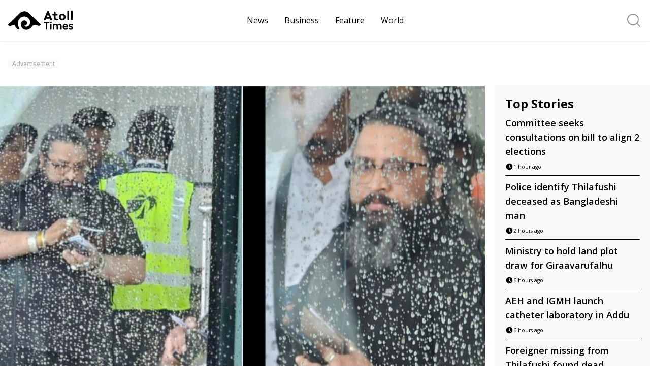

--- FILE ---
content_type: text/html; charset=UTF-8
request_url: https://atolltimes.mv/post/news/5324
body_size: 14444
content:
<!DOCTYPE html>
<html lang="en">

<head>
    <meta charset="UTF-8">
    <meta name="viewport" content="width=device-width, initial-scale=1.0">
    <meta http-equiv="X-UA-Compatible" content="ie=edge">

    
    <link rel="stylesheet" href="/css/app.css?id=d209d43793b18c9137db778e2aa0220d">

    
    <link rel="preconnect" href="https://fonts.googleapis.com">
    <link rel="preconnect" href="https://fonts.gstatic.com" crossorigin>
    <link href="https://fonts.googleapis.com/css2?family=Open+Sans:wght@400;500;600;700&display=swap" rel="stylesheet">

    
    <link rel="icon" type="image/svg+xml" href="https://atolltimes.mv/favicon.svg">

    <title>Maldives deports Indian Hindu priest for spiritual classes | Atoll Times</title>

            
        <meta property="og:title" content="Maldives deports Indian Hindu priest for spiritual classes | Atoll Times" />
    
    <meta property="og:description" content="An Immigration spokesperson confirmed to Atoll Times that the guru and his assistant were deported from Maldives indefinitely. " />
    <meta name="description" content="An Immigration spokesperson confirmed to Atoll Times that the guru and his assistant were deported from Maldives indefinitely. " />

    <meta property="og:type" content="website" />


 <meta property="og:image" content="https://cdn.atolltimes.mv/media/s3/media/2023/09/01/6cda8221-653c-4aaa-8bc4-181c5257a853.png?fit=crop-50-50&w=1200&h=630&mark=%2Fmark.png&markpos=bottom-right&fm=jpg" /> 
    <meta property="og:url" content="https://atolltimes.mv/post/news/5324" />
    <link rel="canonical" href="https://atolltimes.mv/post/news/5324" />

    <meta property="og:image:width" content="1200" />
    <meta property="og:image:height" content="630" />

    <meta name="twitter:card" content="summary_large_image">
 <meta name="twitter:title" content="Maldives deports Indian Hindu priest for spiritual classes | Atoll Times">  <meta name="twitter:description" content="An Immigration spokesperson confirmed to Atoll Times that the guru and his assistant were deported from Maldives indefinitely. ">  <meta name="twitter:image" content="https://cdn.atolltimes.mv/media/s3/media/2023/09/01/6cda8221-653c-4aaa-8bc4-181c5257a853.png?fit=crop-50-50&w=1200&h=630&mark=%2Fmark.png&markpos=bottom-right&fm=jpg" />     <link rel="alternate" type="application/rss+xml" href="https://atolltimes.mv/feed" title="Atoll Times Feed">
    <style >[wire\:loading], [wire\:loading\.delay], [wire\:loading\.inline-block], [wire\:loading\.inline], [wire\:loading\.block], [wire\:loading\.flex], [wire\:loading\.table], [wire\:loading\.grid], [wire\:loading\.inline-flex] {display: none;}[wire\:loading\.delay\.shortest], [wire\:loading\.delay\.shorter], [wire\:loading\.delay\.short], [wire\:loading\.delay\.long], [wire\:loading\.delay\.longer], [wire\:loading\.delay\.longest] {display:none;}[wire\:offline] {display: none;}[wire\:dirty]:not(textarea):not(input):not(select) {display: none;}input:-webkit-autofill, select:-webkit-autofill, textarea:-webkit-autofill {animation-duration: 50000s;animation-name: livewireautofill;}@keyframes livewireautofill { from {} }</style>
</head>

<body class="antialiased h-screen font-opensans text-body">
<div class="flex flex-col h-full">
        <header class="w-full fixed top-0 inset-x-0 z-20 px-4 py-2 bg-background-primary shadow">
    <div class="max-w-7xl mx-auto flex flex-row-reverse md:flex-row items-center h-12 md:h-16">
        <div class="md:hidden">
            <div class="flex items-center justify-center cursor-pointer opacity-40">
                <a href="https://atolltimes.mv/search">
                    <span class="sr-only">Search for posts</span>
                    <svg aria-hidden="true" focusable="false" class="w-7 h-7 text-black dark:text-white" xmlns="http://www.w3.org/2000/svg" fill="currentColor"
     viewBox="0 0 256 256">
    <rect width="256" height="256" fill="none"></rect>
    <circle cx="116" cy="116" r="84" fill="none" stroke="currentColor" stroke-linecap="round"
            stroke-linejoin="round" stroke-width="16"></circle>
    <line x1="175.4" y1="175.4" x2="224" y2="224" fill="none" stroke="currentColor"
          stroke-linecap="round" stroke-linejoin="round" stroke-width="16"></line>
</svg>
                </a>
            </div>
        </div>

        
        <div class="flex-1 flex md:block justify-center">
            <a href="https://atolltimes.mv" title="Atoll Times">
                <svg class="logo w-28 md:w-32" viewBox="0 0 340 100" fill="currentColor">
    <path
        d="M0.333,74.843c-1.256,-3.819 1.097,-6.113 6.096,-9.951c5.326,-4.075 10.654,-8.152 14.39,-12.076l12.758,-12.764l0.002,-0.001l23.721,-23.748c16.998,-17.018 38.753,-17.441 55.524,-0.662l36.481,36.497c3.736,3.924 9.064,8.001 14.39,12.076c5,3.837 7.353,6.133 6.096,9.951c-1.02,3.099 -5.11,4.064 -8.027,4.105c-5.966,0.085 -13.329,-2.782 -17.731,-4.065c-7.29,-2.124 -10.884,-0.889 -17.261,6.097c-6.581,7.21 -13.612,17.782 -30.613,18.862c-15.882,1.01 -28.734,-10.925 -29.229,-26.888c-0.304,-9.881 5.668,-19.11 14.062,-21.134c3.31,-0.798 7.018,-0.879 10.873,1.148c4.242,2.233 7.168,6.609 7.288,11.613c0.148,6.218 -4.039,11.446 -9.703,12.83c-1.826,0.444 -3.729,-0.087 -3.483,1.513c0.313,2.024 4.084,4.257 5.634,4.576c4.404,0.906 9.772,0.178 13.917,-2.848c5.777,-4.215 9.613,-11.722 9.613,-18.887c0,-17.137 -14.129,-31.003 -30.652,-30.842c-20.066,0.193 -33.54,16.488 -33.54,37.974c0,7.694 2.96,15.639 5.99,20.788c1.197,2.036 3.398,5.939 1.302,7.98c-1.226,1.195 -5.166,1.826 -9.609,-1.824c-5.803,-4.762 -9.907,-9.821 -12.426,-15.906c-0.84,-2.032 -1.297,-4.831 -2.617,-5.139l-0.007,-0.001c-1.597,-0.297 -3.287,-0.21 -5.244,0.2l-0.006,0.001l-4.749,1.346c-4.381,1.403 -10.275,3.354 -15.213,3.284c-2.916,-0.041 -7.007,-1.006 -8.027,-4.105Zm337.843,10.336c-0.982,-1.131 -2.183,-1.985 -3.568,-2.54c-1.277,-0.51 -2.909,-1.024 -4.853,-1.531c-1.479,-0.406 -2.632,-0.756 -3.416,-1.035c-0.672,-0.24 -1.241,-0.575 -1.691,-0.995c-0.351,-0.326 -0.514,-0.723 -0.514,-1.248c0,-0.922 0.353,-1.63 1.111,-2.227c0.821,-0.647 1.876,-0.961 3.225,-0.961c0.858,-0 1.839,0.152 2.916,0.451c1.096,0.306 2.18,0.734 3.223,1.273c0.38,0.219 0.857,0.341 1.377,0.341c0.836,-0 1.57,-0.296 2.182,-0.878c0.616,-0.588 0.941,-1.344 0.941,-2.187c0,-0.566 -0.155,-1.108 -0.461,-1.61c-0.302,-0.493 -0.705,-0.881 -1.2,-1.157c-1.331,-0.726 -2.833,-1.316 -4.473,-1.757c-1.647,-0.441 -3.259,-0.665 -4.792,-0.665c-3.142,-0 -5.738,0.874 -7.715,2.599c-2.016,1.759 -3.039,4.098 -3.039,6.95c0,1.956 0.533,3.582 1.582,4.832c0.998,1.19 2.22,2.086 3.629,2.663c1.3,0.532 2.981,1.076 4.996,1.619c2.023,0.551 3.52,1.075 4.447,1.557c0.668,0.346 0.952,0.776 0.952,1.436c0,0.481 -0.122,1.2 -1.179,1.886c-0.92,0.598 -2.117,0.901 -3.558,0.901c-2.171,-0 -4.361,-0.527 -6.507,-1.565c-0.358,-0.178 -0.798,-0.272 -1.297,-0.272c-0.825,-0 -1.579,0.304 -2.182,0.88c-0.615,0.586 -0.94,1.342 -0.94,2.186c0,1.159 0.565,2.111 1.634,2.751l0.056,0.032c2.884,1.482 6.03,2.233 9.351,2.233c3.073,-0 5.733,-0.808 7.907,-2.402c2.269,-1.664 3.42,-3.972 3.42,-6.86c0,-1.923 -0.526,-3.504 -1.564,-4.7Zm-31.389,-14.582c-2.165,-1.423 -4.638,-2.144 -7.349,-2.144c-2.55,0 -4.929,0.678 -7.071,2.017c-2.131,1.332 -3.842,3.196 -5.086,5.543c-1.239,2.334 -1.867,4.972 -1.867,7.841c0,2.832 0.618,5.432 1.838,7.727c1.227,2.311 2.939,4.157 5.09,5.488c2.159,1.337 4.624,2.014 7.326,2.014c1.848,0 3.634,-0.255 5.309,-0.759c1.641,-0.495 3.367,-1.203 5.129,-2.104c0.539,-0.269 0.982,-0.671 1.309,-1.189c0.331,-0.522 0.498,-1.098 0.498,-1.71c0,-0.874 -0.305,-1.638 -0.908,-2.268c-0.608,-0.635 -1.393,-0.969 -2.272,-0.969c-0.36,0 -0.782,0.098 -1.289,0.301l-0.069,0.027l-0.063,0.038c-1.308,0.762 -2.572,1.34 -3.759,1.717c-1.159,0.369 -2.408,0.556 -3.713,0.556c-1.902,0 -3.473,-0.59 -4.806,-1.805c-1.081,-0.984 -1.838,-2.187 -2.295,-3.654l17.658,0c0.834,0 1.584,-0.31 2.17,-0.895c0.586,-0.586 0.895,-1.336 0.895,-2.171c0.04,-2.848 -0.524,-5.499 -1.678,-7.868c-1.165,-2.391 -2.846,-4.32 -4.997,-5.733Zm-83.027,-1.799c-0.922,-0 -1.72,0.33 -2.371,0.981c-0.642,0.642 -0.982,1.461 -0.982,2.371l0,23.237c0,0.915 0.326,1.718 0.969,2.386c0.641,0.67 1.467,1.025 2.384,1.025c0.922,-0 1.729,-0.34 2.4,-1.011c0.67,-0.67 1.01,-1.477 1.01,-2.4l0,-23.237c0,-0.916 -0.354,-1.741 -1.025,-2.385c-0.669,-0.642 -1.471,-0.967 -2.385,-0.967Zm50.715,1.156c-1.805,-0.996 -3.869,-1.501 -6.134,-1.501c-2.456,0 -4.676,0.544 -6.598,1.618c-1.449,0.811 -2.681,1.878 -3.679,3.182c-0.914,-1.328 -2.07,-2.402 -3.451,-3.202c-1.83,-1.06 -3.929,-1.598 -6.239,-1.598c-2.059,0 -3.966,0.431 -5.668,1.281c-0.912,0.456 -1.74,1.014 -2.48,1.671c-0.14,-0.619 -0.459,-1.177 -0.942,-1.64c-0.67,-0.643 -1.472,-0.968 -2.385,-0.968c-0.923,0 -1.72,0.33 -2.371,0.981c-0.642,0.642 -0.981,1.462 -0.981,2.371l0,23.295c0,0.922 0.33,1.719 0.981,2.371c0.651,0.651 1.448,0.982 2.371,0.982c0.913,0 1.715,-0.325 2.384,-0.967c0.671,-0.645 1.025,-1.47 1.025,-2.386l0,-13.598c0,-2.042 0.64,-3.691 1.954,-5.039c1.308,-1.341 2.876,-1.994 4.793,-1.994c1.89,0 3.428,0.595 4.7,1.816c1.261,1.211 1.873,2.824 1.873,4.93l0,13.885c0,0.922 0.33,1.719 0.981,2.371c0.652,0.651 1.449,0.982 2.371,0.982c0.91,0 1.729,-0.34 2.371,-0.982c0.652,-0.651 0.982,-1.449 0.982,-2.371l0,-13.598c0,-2.042 0.639,-3.691 1.954,-5.039c1.308,-1.341 2.894,-1.994 4.849,-1.994c1.852,0 3.371,0.595 4.643,1.816c1.26,1.211 1.873,2.824 1.873,4.93l0,13.885c0,0.922 0.33,1.72 0.982,2.371c0.651,0.651 1.448,0.982 2.371,0.982c0.913,0 1.716,-0.325 2.385,-0.967c0.67,-0.645 1.024,-1.47 1.024,-2.386l0,-14.344c0,-2.57 -0.534,-4.837 -1.588,-6.739c-1.064,-1.919 -2.528,-3.402 -4.351,-4.407Zm-61.673,-11.943l-23.639,0c-0.875,0 -1.648,0.315 -2.298,0.937c-0.652,0.625 -0.997,1.42 -0.997,2.3c0,0.872 0.34,1.673 0.982,2.314c0.651,0.651 1.43,0.982 2.313,0.982l8.352,0l0,30.786c0,0.916 0.336,1.728 0.998,2.415c0.66,0.687 1.515,1.052 2.47,1.052c0.954,0 1.808,-0.364 2.471,-1.053c0.661,-0.687 0.996,-1.5 0.996,-2.414l0,-30.786l8.352,0c0.917,0 1.731,-0.345 2.357,-0.997c0.623,-0.65 0.938,-1.423 0.938,-2.299c0,-0.88 -0.344,-1.675 -0.997,-2.3c-0.65,-0.622 -1.423,-0.937 -2.298,-0.937Zm86.636,16.86c1.806,0 3.349,0.664 4.715,2.031c1.152,1.151 1.87,2.542 2.181,4.231l-13.792,0c0.311,-1.688 1.03,-3.079 2.182,-4.231c1.366,-1.367 2.908,-2.031 4.714,-2.031Zm-75.678,-16.655c-1.067,-0 -1.996,0.375 -2.76,1.113c-0.774,0.748 -1.166,1.714 -1.166,2.871c0,1.158 0.392,2.123 1.166,2.87c0.763,0.739 1.692,1.113 2.76,1.113c1.106,-0 2.055,-0.374 2.818,-1.113c0.774,-0.747 1.166,-1.713 1.166,-2.87c0,-1.156 -0.392,-2.122 -1.165,-2.87c-0.765,-0.739 -1.714,-1.114 -2.819,-1.114Zm33.65,-8.686c-6.185,2.306 -13.276,0.97 -16.582,-5.056c-1.859,-3.388 -1.82,-6.626 -1.82,-10.627l-0,-8.992l-3.433,0c-2.353,0 -4.261,-1.908 -4.261,-4.261c-0,-2.353 1.908,-4.261 4.261,-4.261l3.433,0l-0,-6.959c-0,-2.589 2.099,-4.687 4.687,-4.687c2.589,0 4.687,2.098 4.687,4.687l-0,6.959l6.367,0c2.353,0 4.261,1.908 4.261,4.261c-0,2.353 -1.908,4.261 -4.261,4.261l-6.367,0l-0,11.339c-0,2.012 0.379,3.607 1.219,4.642c1.073,1.321 2.895,1.731 5.641,0.934c2.126,-0.616 4.37,0.67 4.963,2.796c0.599,2.143 -0.652,4.165 -2.795,4.964Zm8.342,-16.508c0,-10.247 7.821,-17.541 17.469,-17.541c9.649,-0 17.47,7.294 17.47,17.541c0,10.247 -7.821,17.541 -17.47,17.541c-9.648,-0 -17.469,-7.294 -17.469,-17.541Zm-39.382,17.043c-2.557,1.065 -5.375,-0.293 -6.32,-2.628l-2.549,-6.287l-18.621,0l-2.549,6.287c-1.125,2.775 -4.123,3.56 -6.32,2.628c-2.344,-0.994 -3.619,-3.763 -2.557,-6.32l16.121,-38.845c0.732,-1.766 2.627,-3.054 4.626,-2.966c2.049,-0.088 3.87,1.201 4.605,2.966l16.191,38.845c0.98,2.349 -0.217,5.316 -2.627,6.32Zm82.841,-4.616l-0,-40.762c-0,-2.589 2.099,-4.687 4.687,-4.687c2.588,-0 4.687,2.098 4.687,4.687l-0,40.762c-0,2.588 -2.099,4.687 -4.687,4.687c-2.588,0 -4.687,-2.099 -4.687,-4.687Zm19.172,-0l-0,-40.762c-0,-2.589 2.099,-4.687 4.687,-4.687c2.588,-0 4.687,2.098 4.687,4.687l-0,40.762c-0,2.588 -2.099,4.687 -4.687,4.687c-2.588,0 -4.687,-2.099 -4.687,-4.687Zm-37.208,-12.427c0,-5.265 -3.561,-9.019 -7.954,-9.019c-4.392,-0 -7.953,3.754 -7.953,9.019c0,5.266 3.561,9.019 7.953,9.019c4.393,-0 7.954,-3.753 7.954,-9.019Zm-77.244,-0.678l-5.741,-14.165l-5.741,14.165l11.482,0Z"/>
</svg>
            </a>
        </div>

        
        <nav class="justify-center items-center hidden md:flex gap-x-2">
                            <a href="/category/news"
    class="block hover:text-black transition-colors px-4">
    News
</a>
                            <a href="https://atolltimes.mv/category/business"
    class="block hover:text-black transition-colors px-4">
    Business
</a>
                            <a href="https://atolltimes.mv/category/feature"
    class="block hover:text-black transition-colors px-4">
    Feature
</a>
                            <a href="https://atolltimes.mv/category/world"
    class="block hover:text-black transition-colors px-4">
    World
</a>
                    </nav>

        
        <div class="md:flex-1 flex items-center justify-end gap-x-2">
            <div class="flex items-center justify-center cursor-pointer opacity-40">
                <a class="hidden md:block" href="https://atolltimes.mv/search">
                    <span class="sr-only">Search for posts</span>
                    <svg aria-hidden="true" focusable="false" class="w-8 h-8 text-black dark:text-white" xmlns="http://www.w3.org/2000/svg" fill="currentColor"
     viewBox="0 0 256 256">
    <rect width="256" height="256" fill="none"></rect>
    <circle cx="116" cy="116" r="84" fill="none" stroke="currentColor" stroke-linecap="round"
            stroke-linejoin="round" stroke-width="16"></circle>
    <line x1="175.4" y1="175.4" x2="224" y2="224" fill="none" stroke="currentColor"
          stroke-linecap="round" stroke-linejoin="round" stroke-width="16"></line>
</svg>
                </a>
            </div>

            
            <div
    x-data="{
        open: false,
        openModal() {

            if (this.open) return
            this.open = true
        },
        closeModal() {
            if (! this.open) return
            this.open = false
        }
    }"
    class="flex justify-center"
>
    
    <button class="md:hidden" x-on:click="openModal()" title="menu">
                        <span class="sr-only">Menu</span>
                        <svg class="w-8 h-8 text-black/25" xmlns="http://www.w3.org/2000/svg" viewBox="0 0 20 20" fill="currentColor" aria-hidden="true">
  <path fill-rule="evenodd" d="M3 5a1 1 0 011-1h12a1 1 0 110 2H4a1 1 0 01-1-1zM3 10a1 1 0 011-1h12a1 1 0 110 2H4a1 1 0 01-1-1zM3 15a1 1 0 011-1h12a1 1 0 110 2H4a1 1 0 01-1-1z" clip-rule="evenodd"/>
</svg>                    </button>

  
    
    <template x-teleport="body">
        <div
            x-show="open"
            style="display: none"
            x-on:keydown.escape.prevent.stop="closeModal()"
            role="dialog"
            aria-modal="true"
            x-id="['modal-title']"
            :aria-labelledby="$id('modal-title')"
            class="fixed z-20 inset-0"
        >
            
            <div x-show="open" x-transition.opacity.duration.250ms class="fixed inset-0 bg-black bg-opacity-50"></div>
            
            
            <div
                x-show="open"
                
                
                x-transition:enter="transition ease-out duration-150"
                x-transition:leave="transition ease-in duration-75"

                                x-transition:enter-start="-translate-x-full"
                x-transition:enter-end="translate-x-0"
                x-transition:leave-start="translate-x-0"
                x-transition:leave-end="-translate-x-full"
                
                
                
                x-on:click="closeModal()"
                class="relative flex  min-h-screen items-center justify-start"
            >
                
                <div
                    x-on:click.stop
                    x-trap.noscroll.inert="open"
                    class="relative bg-white shadow-lg p-4 overflow-y-auto flex flex-col h-screen"
                >
                    <!-- Title -->
                                        <h2 class="text-2xl font-bold mb-2 pb-2 border-b" :id="$id('modal-title')"><div>
                        <button x-on:click="closeModal" title="menu-close">
                            <span class="sr-only">Close Menu</span>
                            <svg class="w-8 h-8" xmlns="http://www.w3.org/2000/svg" viewBox="0 0 20 20" fill="currentColor" aria-hidden="true">
  <path fill-rule="evenodd" d="M4.293 4.293a1 1 0 011.414 0L10 8.586l4.293-4.293a1 1 0 111.414 1.414L11.414 10l4.293 4.293a1 1 0 01-1.414 1.414L10 11.414l-4.293 4.293a1 1 0 01-1.414-1.414L8.586 10 4.293 5.707a1 1 0 010-1.414z" clip-rule="evenodd"/>
</svg>                        </button>
                    </div></h2>
                    
                    <!-- Content -->
                                        <div class="space-y-4 flex-1">
                        <div class="w-72 flex flex-col h-full py-2">
                    <div class="grow flex flex-col divide-y divide-secondary-100/50">
                                                    <a href="/category/news"
    class="block hover:text-black transition-colors py-3 px-1">
    News
</a>
                                                    <a href="https://atolltimes.mv/category/business"
    class="block hover:text-black transition-colors py-3 px-1">
    Business
</a>
                                                    <a href="https://atolltimes.mv/category/feature"
    class="block hover:text-black transition-colors py-3 px-1">
    Feature
</a>
                                                    <a href="https://atolltimes.mv/category/world"
    class="block hover:text-black transition-colors py-3 px-1">
    World
</a>
                                            </div>
                </div>
                    </div>
                    
                    <!-- Action -->
                                            
                </div>
            </div>
        </div>
    </template>
</div>        </div>
    </div>
</header>
<div class="px-4 pt-16 md:pt-20">
</div>

        <main class="grow"><div class="px-4 py-8 relative mx-auto max-w-7xl pb-0">
        <span class="text-xs font-medium text-secondary-200 bg-gray-50 px-2">Advertisement</span>

        <div class="relative overflow-hidden bg-gray-50">
            <center> <script src="https://traffyx.com/adserve/ad_serve.php?slot=76"></script> </center>
        </div>
    </div>
            <section class="py-8 px-4 xl:px-0" titleDivider="titleDivider">
    <div class="max-w-7xl mx-auto">
        <div class="grid grid-cols-1 md:grid-cols-4 gap-5">
            <div class="md:col-span-3 space-y-3 md:space-y-5">
                <div>
                    <div class="w-full relative aspect-[4/3]"
                         x-data="{
                        hasPlayer: false,
                        isPlaying: false,
                        play() { this.isPlaying = true }
                     }">
                        <picture class="w-full h-full">
    <source media="(max-width: 768px)" srcset="https://cdn.atolltimes.mv/media/s3/media/2023/09/01/6cda8221-653c-4aaa-8bc4-181c5257a853.png?fit=crop-50-50&amp;w=700&amp;h=524" />
    <source media="(min-width: 769px)" srcset="https://cdn.atolltimes.mv/media/s3/media/2023/09/01/6cda8221-653c-4aaa-8bc4-181c5257a853.png?fit=crop-50-50&amp;w=1200&amp;h=900" />
    <img
        src="https://cdn.atolltimes.mv/media/s3/media/2023/09/01/6cda8221-653c-4aaa-8bc4-181c5257a853.png?fit=crop-50-50&amp;w=1200&amp;h=900"
        x-show="!hasPlayer || !isPlaying" class="w-full h-full object-cover"
    />
</picture>

                                            </div>

                                            <div class="bg-secondary-100 md:bg-inherit p-2 paragraph-4">
                            Ganesh Dubey at airport after he was deported from Maldives. (Facebook Photo/Zamzam Farish)
                        </div>
                                    </div>

                <div class="flex flex-col gap-3 md:gap-5">
                    
                    <h1 class="post-hero-title">
                        
                        Maldives deports Indian Hindu priest for spiritual classes
                    </h1>

                                            <p class="paragraph-1">An Immigration spokesperson confirmed to Atoll Times that the guru and his assistant were deported from Maldives indefinitely. </p>
                    
                    <div class="flex flex-col items-start gap-y-3">
                        <div class="flex justify-between items-center w-full">
                            <div class="gap-1 text-xs font-medium items-center text-secondary flex pt-px">
                                <svg class="w-5 h-5 mb-px" xmlns="http://www.w3.org/2000/svg" viewBox="0 0 20 20" fill="currentColor" aria-hidden="true">
  <path fill-rule="evenodd" d="M10 18a8 8 0 100-16 8 8 0 000 16zm1-12a1 1 0 10-2 0v4a1 1 0 00.293.707l2.828 2.829a1 1 0 101.415-1.415L11 9.586V6z" clip-rule="evenodd"/>
</svg>                                <div>1 September 2023</div>
                            </div>

                            <div class="flex gap-x-2 text-secondary-700">
        <div class="flex gap-x-2 text-secondary-700">
            <button
                onclick="JSShare.go(this)" data-type="fb"
                            >
                <svg
                    class="w-7 h-7 opacity-50 hover:opacity-100 transition-opacity duration-300"
                    role="img" fill="currentColor" viewBox="0 0 24 24"
                    xmlns="http://www.w3.org/2000/svg"
                >
                    <title>Facebook</title>
                    <path
                        d="M24 12.073c0-6.627-5.373-12-12-12s-12 5.373-12 12c0 5.99 4.388 10.954 10.125 11.854v-8.385H7.078v-3.47h3.047V9.43c0-3.007 1.792-4.669 4.533-4.669 1.312 0 2.686.235 2.686.235v2.953H15.83c-1.491 0-1.956.925-1.956 1.874v2.25h3.328l-.532 3.47h-2.796v8.385C19.612 23.027 24 18.062 24 12.073z"/>
                </svg>
            </button>

            <button
                onclick="JSShare.go(this)" data-type="viber"
                            >
                <svg
                    class="w-7 h-7 opacity-50 hover:opacity-100 transition-opacity duration-300"
                    role="img" fill="currentColor" viewBox="0 0 24 24"
                    xmlns="http://www.w3.org/2000/svg"
                >
                    <title>Viber</title>
                    <path
                        d="M11.4 0C9.473.028 5.333.344 3.02 2.467 1.302 4.187.696 6.7.633 9.817.57 12.933.488 18.776 6.12 20.36h.003l-.004 2.416s-.037.977.61 1.177c.777.242 1.234-.5 1.98-1.302.407-.44.972-1.084 1.397-1.58 3.85.326 6.812-.416 7.15-.525.776-.252 5.176-.816 5.892-6.657.74-6.02-.36-9.83-2.34-11.546-.596-.55-3.006-2.3-8.375-2.323 0 0-.395-.025-1.037-.017zm.058 1.693c.545-.004.88.017.88.017 4.542.02 6.717 1.388 7.222 1.846 1.675 1.435 2.53 4.868 1.906 9.897v.002c-.604 4.878-4.174 5.184-4.832 5.395-.28.09-2.882.737-6.153.524 0 0-2.436 2.94-3.197 3.704-.12.12-.26.167-.352.144-.13-.033-.166-.188-.165-.414l.02-4.018c-4.762-1.32-4.485-6.292-4.43-8.895.054-2.604.543-4.738 1.996-6.173 1.96-1.773 5.474-2.018 7.11-2.03zm.38 2.602c-.167 0-.303.135-.304.302 0 .167.133.303.3.305 1.624.01 2.946.537 4.028 1.592 1.073 1.046 1.62 2.468 1.633 4.334.002.167.14.3.307.3.166-.002.3-.138.3-.304-.014-1.984-.618-3.596-1.816-4.764-1.19-1.16-2.692-1.753-4.447-1.765zm-3.96.695c-.19-.032-.4.005-.616.117l-.01.002c-.43.247-.816.562-1.146.932-.002.004-.006.004-.008.008-.267.323-.42.638-.46.948-.008.046-.01.093-.007.14 0 .136.022.27.065.4l.013.01c.135.48.473 1.276 1.205 2.604.42.768.903 1.5 1.446 2.186.27.344.56.673.87.984l.132.132c.31.308.64.6.984.87.686.543 1.418 1.027 2.186 1.447 1.328.733 2.126 1.07 2.604 1.206l.01.014c.13.042.265.064.402.063.046.002.092 0 .138-.008.31-.036.627-.19.948-.46.004 0 .003-.002.008-.005.37-.33.683-.72.93-1.148l.003-.01c.225-.432.15-.842-.18-1.12-.004 0-.698-.58-1.037-.83-.36-.255-.73-.492-1.113-.71-.51-.285-1.032-.106-1.248.174l-.447.564c-.23.283-.657.246-.657.246-3.12-.796-3.955-3.955-3.955-3.955s-.037-.426.248-.656l.563-.448c.277-.215.456-.737.17-1.248-.217-.383-.454-.756-.71-1.115-.25-.34-.826-1.033-.83-1.035-.137-.165-.31-.265-.502-.297zm4.49.88c-.158.002-.29.124-.3.282-.01.167.115.312.282.324 1.16.085 2.017.466 2.645 1.15.63.688.93 1.524.906 2.57-.002.168.13.306.3.31.166.003.305-.13.31-.297.025-1.175-.334-2.193-1.067-2.994-.74-.81-1.777-1.253-3.05-1.346h-.024zm.463 1.63c-.16.002-.29.127-.3.287-.008.167.12.31.288.32.523.028.875.175 1.113.422.24.245.388.62.416 1.164.01.167.15.295.318.287.167-.008.295-.15.287-.317-.03-.644-.215-1.178-.58-1.557-.367-.378-.893-.574-1.52-.607h-.018z"/>
                </svg>
            </button>

            <button
                onclick="JSShare.go(this)" data-type="telegram"
                            >
                <svg
                    class="w-7 h-7 opacity-50 hover:opacity-100 transition-opacity duration-300"
                    role="img" fill="currentColor" viewBox="0 0 24 24"
                    xmlns="http://www.w3.org/2000/svg"
                >
                    <title>Telegram</title>
                    <path
                        d="M11.944 0A12 12 0 0 0 0 12a12 12 0 0 0 12 12 12 12 0 0 0 12-12A12 12 0 0 0 12 0a12 12 0 0 0-.056 0zm4.962 7.224c.1-.002.321.023.465.14a.506.506 0 0 1 .171.325c.016.093.036.306.02.472-.18 1.898-.962 6.502-1.36 8.627-.168.9-.499 1.201-.82 1.23-.696.065-1.225-.46-1.9-.902-1.056-.693-1.653-1.124-2.678-1.8-1.185-.78-.417-1.21.258-1.91.177-.184 3.247-2.977 3.307-3.23.007-.032.014-.15-.056-.212s-.174-.041-.249-.024c-.106.024-1.793 1.14-5.061 3.345-.48.33-.913.49-1.302.48-.428-.008-1.252-.241-1.865-.44-.752-.245-1.349-.374-1.297-.789.027-.216.325-.437.893-.663 3.498-1.524 5.83-2.529 6.998-3.014 3.332-1.386 4.025-1.627 4.476-1.635z"/>
                </svg>
            </button>

            <button
                onclick="JSShare.go(this)" data-type="whatsapp"
                            >
                <svg
                    class="w-7 h-7 opacity-50 hover:opacity-100 transition-opacity duration-300"
                    role="img" fill="currentColor" viewBox="0 0 24 24"
                    xmlns="http://www.w3.org/2000/svg"
                >
                    <title>WhatsApp</title>
                    <path
                        d="M17.472 14.382c-.297-.149-1.758-.867-2.03-.967-.273-.099-.471-.148-.67.15-.197.297-.767.966-.94 1.164-.173.199-.347.223-.644.075-.297-.15-1.255-.463-2.39-1.475-.883-.788-1.48-1.761-1.653-2.059-.173-.297-.018-.458.13-.606.134-.133.298-.347.446-.52.149-.174.198-.298.298-.497.099-.198.05-.371-.025-.52-.075-.149-.669-1.612-.916-2.207-.242-.579-.487-.5-.669-.51-.173-.008-.371-.01-.57-.01-.198 0-.52.074-.792.372-.272.297-1.04 1.016-1.04 2.479 0 1.462 1.065 2.875 1.213 3.074.149.198 2.096 3.2 5.077 4.487.709.306 1.262.489 1.694.625.712.227 1.36.195 1.871.118.571-.085 1.758-.719 2.006-1.413.248-.694.248-1.289.173-1.413-.074-.124-.272-.198-.57-.347m-5.421 7.403h-.004a9.87 9.87 0 01-5.031-1.378l-.361-.214-3.741.982.998-3.648-.235-.374a9.86 9.86 0 01-1.51-5.26c.001-5.45 4.436-9.884 9.888-9.884 2.64 0 5.122 1.03 6.988 2.898a9.825 9.825 0 012.893 6.994c-.003 5.45-4.437 9.884-9.885 9.884m8.413-18.297A11.815 11.815 0 0012.05 0C5.495 0 .16 5.335.157 11.892c0 2.096.547 4.142 1.588 5.945L.057 24l6.305-1.654a11.882 11.882 0 005.683 1.448h.005c6.554 0 11.89-5.335 11.893-11.893a11.821 11.821 0 00-3.48-8.413Z"/>
                </svg>
            </button>

            <button
                onclick="JSShare.go(this)"  data-type="twitter"
                            >
                <svg
                    class="w-7 h-7 opacity-50 hover:opacity-100 transition-opacity duration-300"
                    role="img" fill="currentColor" viewBox="0 0 24 24"
                    xmlns="http://www.w3.org/2000/svg"
                >
                    <title>Twitter</title>
                    <path
                        d="M23.953 4.57a10 10 0 01-2.825.775 4.958 4.958 0 002.163-2.723c-.951.555-2.005.959-3.127 1.184a4.92 4.92 0 00-8.384 4.482C7.69 8.095 4.067 6.13 1.64 3.162a4.822 4.822 0 00-.666 2.475c0 1.71.87 3.213 2.188 4.096a4.904 4.904 0 01-2.228-.616v.06a4.923 4.923 0 003.946 4.827 4.996 4.996 0 01-2.212.085 4.936 4.936 0 004.604 3.417 9.867 9.867 0 01-6.102 2.105c-.39 0-.779-.023-1.17-.067a13.995 13.995 0 007.557 2.209c9.053 0 13.998-7.496 13.998-13.985 0-.21 0-.42-.015-.63A9.935 9.935 0 0024 4.59z"/>
                </svg>
            </button>
        </div>
</div>
                        </div>

                                            </div>
                </div>
            </div>
            <div class="hidden md:flex flex-col bg-secondary-50 dark:bg-secondary-900 p-5 h-max">
                <h2 class="heading-2">Top Stories</h2>
                <ul>
                                            <li>
                            <a href="https://atolltimes.mv/post/news/14804" class="block py-2">
                                <h3 class="heading-4">
                                    Committee seeks consultations on bill to align 2 elections
                                </h3>
                                <div class="gap-1 small-text items-center hidden md:flex pt-2">
                                    <svg class="w-4 h-4 mb-px" xmlns="http://www.w3.org/2000/svg" viewBox="0 0 20 20" fill="currentColor" aria-hidden="true">
  <path fill-rule="evenodd" d="M10 18a8 8 0 100-16 8 8 0 000 16zm1-12a1 1 0 10-2 0v4a1 1 0 00.293.707l2.828 2.829a1 1 0 101.415-1.415L11 9.586V6z" clip-rule="evenodd"/>
</svg>                                    <div>
                                        1 hour ago
                                    </div>
                                </div>
                            </a>
                                                            <div class="grow max-w-7xl mx-auto w-full h-px bg-body"></div>                                                    </li>
                                            <li>
                            <a href="https://atolltimes.mv/post/news/14800" class="block py-2">
                                <h3 class="heading-4">
                                    Police identify Thilafushi deceased as Bangladeshi man
                                </h3>
                                <div class="gap-1 small-text items-center hidden md:flex pt-2">
                                    <svg class="w-4 h-4 mb-px" xmlns="http://www.w3.org/2000/svg" viewBox="0 0 20 20" fill="currentColor" aria-hidden="true">
  <path fill-rule="evenodd" d="M10 18a8 8 0 100-16 8 8 0 000 16zm1-12a1 1 0 10-2 0v4a1 1 0 00.293.707l2.828 2.829a1 1 0 101.415-1.415L11 9.586V6z" clip-rule="evenodd"/>
</svg>                                    <div>
                                        2 hours ago
                                    </div>
                                </div>
                            </a>
                                                            <div class="grow max-w-7xl mx-auto w-full h-px bg-body"></div>                                                    </li>
                                            <li>
                            <a href="https://atolltimes.mv/post/news/14799" class="block py-2">
                                <h3 class="heading-4">
                                    Ministry to hold land plot draw for Giraavarufalhu 
                                </h3>
                                <div class="gap-1 small-text items-center hidden md:flex pt-2">
                                    <svg class="w-4 h-4 mb-px" xmlns="http://www.w3.org/2000/svg" viewBox="0 0 20 20" fill="currentColor" aria-hidden="true">
  <path fill-rule="evenodd" d="M10 18a8 8 0 100-16 8 8 0 000 16zm1-12a1 1 0 10-2 0v4a1 1 0 00.293.707l2.828 2.829a1 1 0 101.415-1.415L11 9.586V6z" clip-rule="evenodd"/>
</svg>                                    <div>
                                        6 hours ago
                                    </div>
                                </div>
                            </a>
                                                            <div class="grow max-w-7xl mx-auto w-full h-px bg-body"></div>                                                    </li>
                                            <li>
                            <a href="https://atolltimes.mv/post/news/14798" class="block py-2">
                                <h3 class="heading-4">
                                    AEH and IGMH launch catheter laboratory in Addu
                                </h3>
                                <div class="gap-1 small-text items-center hidden md:flex pt-2">
                                    <svg class="w-4 h-4 mb-px" xmlns="http://www.w3.org/2000/svg" viewBox="0 0 20 20" fill="currentColor" aria-hidden="true">
  <path fill-rule="evenodd" d="M10 18a8 8 0 100-16 8 8 0 000 16zm1-12a1 1 0 10-2 0v4a1 1 0 00.293.707l2.828 2.829a1 1 0 101.415-1.415L11 9.586V6z" clip-rule="evenodd"/>
</svg>                                    <div>
                                        6 hours ago
                                    </div>
                                </div>
                            </a>
                                                            <div class="grow max-w-7xl mx-auto w-full h-px bg-body"></div>                                                    </li>
                                            <li>
                            <a href="https://atolltimes.mv/post/news/14797" class="block py-2">
                                <h3 class="heading-4">
                                    Foreigner missing from Thilafushi found dead
                                </h3>
                                <div class="gap-1 small-text items-center hidden md:flex pt-2">
                                    <svg class="w-4 h-4 mb-px" xmlns="http://www.w3.org/2000/svg" viewBox="0 0 20 20" fill="currentColor" aria-hidden="true">
  <path fill-rule="evenodd" d="M10 18a8 8 0 100-16 8 8 0 000 16zm1-12a1 1 0 10-2 0v4a1 1 0 00.293.707l2.828 2.829a1 1 0 101.415-1.415L11 9.586V6z" clip-rule="evenodd"/>
</svg>                                    <div>
                                        6 hours ago
                                    </div>
                                </div>
                            </a>
                                                    </li>
                                    </ul>
            </div>
        </div>
    </div>
</section>
            <section class="md:pt-8 pb-8 px-4 xl:px-0 max-w-6xl mx-auto"
         x-data="{ breakpoint: 768, width: window.innerWidth }"
         x-on:resize.window="width = window.innerWidth"
>
            <template x-if="width > breakpoint">
            <div class="float-right ml-8 my-8 clear-left max-w-sm w-full">
                <span class="text-xs font-medium text-secondary-200 bg-gray-50 px-2">Advertisement</span>

                <div class="relative overflow-hidden bg-gray-50">
                    <center> <script src="https://traffyx.com/adserve/ad_serve.php?slot=84"></script> </center>
                </div>
            </div>
        </template>
    
    <h4 class="heading-5">
            </h4>

    <div class="max-w-7xl">
                    
            <div class="paragraph max-w-2xl leading-relaxed mt-6">
    <p>
        An Indian Hindu priest and his Indian assistant have been deported from Maldives indefinitely.&nbsp;
    </p>
</div>
                    
            <div class="paragraph max-w-2xl leading-relaxed mt-6">
    <p>
        Ganesh Dubey said on social media he had come to Maldives to conduct spiritual healing classes and extended an open invitation to take part in the classes. According to his social media posts, he arrived in Male on Tuesday and would be conducting classes for a week.
    </p>
</div>
                                    <template x-if="width < breakpoint">
                    <div class="w-full mt-8 mb-12 relative">
                        <span class="text-xs font-medium text-secondary-200 bg-gray-50 px-2">Advertisement</span>

                        <div class="relative overflow-hidden bg-gray-50">
                            <center> <script src="https://traffyx.com/adserve/ad_serve.php?slot=84"></script> </center>
                        </div>
                    </div>
                </template>
            
            <div class="paragraph max-w-2xl leading-relaxed mt-6">
    <p>
        Police told reporters on Thursday that the Hindu guru and another Indian were take into custody upon reports of the social media posts. The man had came to Maldives on a tourist visa and was trying to run the class to teach spiritual solutions to challenges, the police added.&nbsp;
    </p>
</div>
                    
            <div class="paragraph max-w-2xl leading-relaxed mt-6">
    <p>
        In another message to the reporters on Friday, the police said the two were handed over to Immigration for further action.
    </p>
</div>
                    
            <div class="paragraph max-w-2xl leading-relaxed mt-6">
    <p>
        An Immigration spokesperson confirmed to Atoll Times that they were deported from Maldives on Friday indefinitely.&nbsp;
    </p>
</div>
                    
            <div class="paragraph max-w-2xl leading-relaxed mt-6">
    <p>
        It is learnt that the second Indian was a resident in Maldives who had assisted&nbsp;Dubey while he was in the country.&nbsp;
    </p>
</div>
                    
            <div class="paragraph max-w-2xl leading-relaxed mt-6">
    <p>
        The case has drawn widespread public criticism in Maldives, which is 100% Muslim by law and practicing other religions is strictly forbidden.&nbsp;
    </p>
</div>
            </div>
</section>
            <section class="pt-4 pb-16 px-4 xl:px-0 max-w-6xl mx-auto">
    <div class="max-w-2xl space-y-6">
        <div class="grow max-w-7xl mx-auto w-full h-px bg-body"></div>        <div class="flex items-center justify-center flex-wrap gap-2.5">
                            <a
    href="https://atolltimes.mv/category/news"
    class="px-4 py-1 border text-sm md:text-base rounded-full border-secondary-500   hover:text-white hover:bg-secondary-500 transition-colors"
>
    News
</a>                            <a
    href="https://atolltimes.mv/tag/maldives-india"
    class="px-4 py-1 border text-sm md:text-base rounded-full border-secondary-500   hover:text-white hover:bg-secondary-500 transition-colors"
>
    Maldives-India
</a>                    </div>
    </div>
</section>
            <section class="pb-8 pt-4 md:py-8 px-4 xl:px-0">
    <div class="max-w-7xl mx-auto">
        <div class="max-w-7xl w-full mx-auto overflow-hidden flex items-center gap-x-2.5 md:gap-x-3 heading-1 mb-5 dark:text-white">
            <h2 class="hidden md:inline shrink-0 whitespace-nowrap">Related</h2>
    
            <div class="grow max-w-7xl mx-auto w-full h-[3px] bg-current mt-1"></div>                                    <h2 class="shrink-0 whitespace-nowrap md:hidden">Related</h2>
                                <div class="grow max-w-7xl mx-auto w-full h-[3px] bg-current mt-1 md:hidden"></div>
    
    </div>
    
        <div class="grid grid-cols-2 gap-x-3 gap-y-10 md:gap-x-5 md:grid-cols-4">
                                                <a href="https://atolltimes.mv/post/news/14791" class="flex flex-col gap-y-2 relative group">
    <figure class="overflow-hidden aspect-[4/5] md:aspect-[4/3]">
        <picture class="w-full h-full">
    <source media="(max-width: 768px)" srcset="https://cdn.atolltimes.mv/media/s3/media/2026/01/28/7e5bad1e-fa2c-45c4-9238-7976523d546c.webp?fit=crop-50-50&amp;w=200&amp;h=250" />
    <source media="(min-width: 769px)" srcset="https://cdn.atolltimes.mv/media/s3/media/2026/01/28/7e5bad1e-fa2c-45c4-9238-7976523d546c.webp?fit=crop-50-50&amp;w=400&amp;h=300" />
    <img
        src="https://cdn.atolltimes.mv/media/s3/media/2026/01/28/7e5bad1e-fa2c-45c4-9238-7976523d546c.webp?fit=crop-50-50&amp;w=400&amp;h=300"
        class="w-full h-full object-cover md:group-hover:scale-110 duration-700 ease-in-out" loading="lazy"
    />
</picture>
    </figure>
    <div class="flex flex-col gap-y-2">
        <h3 class="grow md:grow-0 heading-3">
            Disclosure of Maldives-India agreements deferred amid review
        </h3>

                    <div class="grow hidden md:block paragraph-3  ">
                Ghassan previously told lawmakers that the agreements were under review and that the process had not been completed. 
            </div>
        
                    <div class="gap-1 small-text items-center flex text-secondary">
                <svg class="w-4 h-4 mb-px" xmlns="http://www.w3.org/2000/svg" viewBox="0 0 20 20" fill="currentColor" aria-hidden="true">
  <path fill-rule="evenodd" d="M10 18a8 8 0 100-16 8 8 0 000 16zm1-12a1 1 0 10-2 0v4a1 1 0 00.293.707l2.828 2.829a1 1 0 101.415-1.415L11 9.586V6z" clip-rule="evenodd"/>
</svg>                <div>
                    1 day ago
                </div>
            </div>
            </div>
</a>
                                                                <a href="https://atolltimes.mv/post/news/14771" class="flex flex-col gap-y-2 relative group">
    <figure class="overflow-hidden aspect-[4/5] md:aspect-[4/3]">
        <picture class="w-full h-full">
    <source media="(max-width: 768px)" srcset="https://cdn.atolltimes.mv/media/s3/media/2026/01/27/54f591ee-85f7-4ac7-a702-7a4a09045b36.webp?fit=crop-50-50&amp;w=200&amp;h=250" />
    <source media="(min-width: 769px)" srcset="https://cdn.atolltimes.mv/media/s3/media/2026/01/27/54f591ee-85f7-4ac7-a702-7a4a09045b36.webp?fit=crop-50-50&amp;w=400&amp;h=300" />
    <img
        src="https://cdn.atolltimes.mv/media/s3/media/2026/01/27/54f591ee-85f7-4ac7-a702-7a4a09045b36.webp?fit=crop-50-50&amp;w=400&amp;h=300"
        class="w-full h-full object-cover md:group-hover:scale-110 duration-700 ease-in-out" loading="lazy"
    />
</picture>
    </figure>
    <div class="flex flex-col gap-y-2">
        <h3 class="grow md:grow-0 heading-3">
            Envoy says bilateral ties benefit both Maldives and India
        </h3>

                    <div class="grow hidden md:block paragraph-3  ">
                The High Commissioner said relations between the Maldives and India have strengthened in recent years.
            </div>
        
                    <div class="gap-1 small-text items-center flex text-secondary">
                <svg class="w-4 h-4 mb-px" xmlns="http://www.w3.org/2000/svg" viewBox="0 0 20 20" fill="currentColor" aria-hidden="true">
  <path fill-rule="evenodd" d="M10 18a8 8 0 100-16 8 8 0 000 16zm1-12a1 1 0 10-2 0v4a1 1 0 00.293.707l2.828 2.829a1 1 0 101.415-1.415L11 9.586V6z" clip-rule="evenodd"/>
</svg>                <div>
                    2 days ago
                </div>
            </div>
            </div>
</a>
                                                                <a href="https://atolltimes.mv/post/news/14770" class="flex flex-col gap-y-2 relative group">
    <figure class="overflow-hidden aspect-[4/5] md:aspect-[4/3]">
        <picture class="w-full h-full">
    <source media="(max-width: 768px)" srcset="https://cdn.atolltimes.mv/media/s3/media/2026/01/27/a2c603cd-cc5c-48e1-983f-19b7c0fc84d5.webp?fit=crop-50-50&amp;w=200&amp;h=250" />
    <source media="(min-width: 769px)" srcset="https://cdn.atolltimes.mv/media/s3/media/2026/01/27/a2c603cd-cc5c-48e1-983f-19b7c0fc84d5.webp?fit=crop-50-50&amp;w=400&amp;h=300" />
    <img
        src="https://cdn.atolltimes.mv/media/s3/media/2026/01/27/a2c603cd-cc5c-48e1-983f-19b7c0fc84d5.webp?fit=crop-50-50&amp;w=400&amp;h=300"
        class="w-full h-full object-cover md:group-hover:scale-110 duration-700 ease-in-out" loading="lazy"
    />
</picture>
    </figure>
    <div class="flex flex-col gap-y-2">
        <h3 class="grow md:grow-0 heading-3">
            Modi says Maldives and India will continue cooperation
        </h3>

                    <div class="grow hidden md:block paragraph-3  ">
                President Muizzu sent separate letters to Indian President Droupadi Murmu and Prime Minister Modi to mark the Republic Day.
            </div>
        
                    <div class="gap-1 small-text items-center flex text-secondary">
                <svg class="w-4 h-4 mb-px" xmlns="http://www.w3.org/2000/svg" viewBox="0 0 20 20" fill="currentColor" aria-hidden="true">
  <path fill-rule="evenodd" d="M10 18a8 8 0 100-16 8 8 0 000 16zm1-12a1 1 0 10-2 0v4a1 1 0 00.293.707l2.828 2.829a1 1 0 101.415-1.415L11 9.586V6z" clip-rule="evenodd"/>
</svg>                <div>
                    2 days ago
                </div>
            </div>
            </div>
</a>
                                                                <a href="https://atolltimes.mv/post/news/14731" class="flex flex-col gap-y-2 relative group">
    <figure class="overflow-hidden aspect-[4/5] md:aspect-[4/3]">
        <picture class="w-full h-full">
    <source media="(max-width: 768px)" srcset="https://cdn.atolltimes.mv/media/s3/media/2026/01/23/a5064a07-37b3-41b9-8b0b-e00991a591f9.webp?fit=crop-50-50&amp;w=200&amp;h=250" />
    <source media="(min-width: 769px)" srcset="https://cdn.atolltimes.mv/media/s3/media/2026/01/23/a5064a07-37b3-41b9-8b0b-e00991a591f9.webp?fit=crop-50-50&amp;w=400&amp;h=300" />
    <img
        src="https://cdn.atolltimes.mv/media/s3/media/2026/01/23/a5064a07-37b3-41b9-8b0b-e00991a591f9.webp?fit=crop-50-50&amp;w=400&amp;h=300"
        class="w-full h-full object-cover md:group-hover:scale-110 duration-700 ease-in-out" loading="lazy"
    />
</picture>
    </figure>
    <div class="flex flex-col gap-y-2">
        <h3 class="grow md:grow-0 heading-3">
            Third call for nationwide helicopter services
        </h3>

                    <div class="grow hidden md:block paragraph-3  ">
                The ministry previously announced the service opportunity in August and December last year but did not receive a successful proposal.
            </div>
        
                    <div class="gap-1 small-text items-center flex text-secondary">
                <svg class="w-4 h-4 mb-px" xmlns="http://www.w3.org/2000/svg" viewBox="0 0 20 20" fill="currentColor" aria-hidden="true">
  <path fill-rule="evenodd" d="M10 18a8 8 0 100-16 8 8 0 000 16zm1-12a1 1 0 10-2 0v4a1 1 0 00.293.707l2.828 2.829a1 1 0 101.415-1.415L11 9.586V6z" clip-rule="evenodd"/>
</svg>                <div>
                    5 days ago
                </div>
            </div>
            </div>
</a>
                                    </div>
    </div>
</section>
            <section class="max-w-7xl py-8 md:py-10 px-4 xl:px-0 mx-auto space-y-6 bg-secondary-50">
    <div class="max-w-2xl mx-auto space-y-5">
        <div class="max-w-7xl w-full mx-auto overflow-hidden flex items-center gap-x-2.5 md:gap-x-3 heading-1 mb-5 dark:text-white">
            <h2 class="hidden md:inline shrink-0 whitespace-nowrap">Comments</h2>
    
            <div class="grow max-w-7xl mx-auto w-full h-[3px] bg-current mt-1"></div>                                    <h2 class="shrink-0 whitespace-nowrap md:hidden">Comments</h2>
                                <div class="grow max-w-7xl mx-auto w-full h-[3px] bg-current mt-1 md:hidden"></div>
    
    </div>
    
        <section wire:id="GzF4irizEaRpMBb8Q71B" wire:initial-data="{&quot;fingerprint&quot;:{&quot;id&quot;:&quot;GzF4irizEaRpMBb8Q71B&quot;,&quot;name&quot;:&quot;comment-form&quot;,&quot;locale&quot;:&quot;en&quot;,&quot;path&quot;:&quot;post\/news\/5324&quot;,&quot;method&quot;:&quot;GET&quot;,&quot;v&quot;:&quot;acj&quot;},&quot;effects&quot;:{&quot;listeners&quot;:[]},&quot;serverMemo&quot;:{&quot;children&quot;:[],&quot;errors&quot;:[],&quot;htmlHash&quot;:&quot;ee3e086c&quot;,&quot;data&quot;:{&quot;postId&quot;:5324,&quot;nameDisabled&quot;:false,&quot;name&quot;:&quot;&quot;,&quot;body&quot;:&quot;&quot;,&quot;comments&quot;:[]},&quot;dataMeta&quot;:[],&quot;checksum&quot;:&quot;d43dc58e28326f688d8065acce96091de1540640b2b11d039d117e432de8f897&quot;}}">
    <div class="flex gap-5 md:gap-8">
        <div class="shrink-0 hidden md:block">
            <img src="/img/profile-empty.png" alt="profile-image-placeholder" class="w-14 h-14 rounded-full">
        </div>
        <form
            class="flex flex-col grow gap-5"
            wire:submit.prevent="save"
            x-data="{name: window.Livewire.find('GzF4irizEaRpMBb8Q71B').entangle('name').defer, body: window.Livewire.find('GzF4irizEaRpMBb8Q71B').entangle('body').defer}"
            @comment-posted.window="$nextTick(() => alert('Comment Posted!'))"
        >
            <div class="paragraph-1 p-4 border border-body rounded-lg flex bg-white focus-within:ring-2 ring-black">
                <img src="/img/profile-empty.png" alt="profile-image-placeholder"
                     class="w-10 h-10 mr-4 rounded-full shadow md:hidden">
                <input
                                        type="text"
                    required
                    x-model="name"
                    class="focus:outline-none  focus:ring-0 w-full"
                >
            </div>
            <textarea x-model="body" required
                      class="paragraph-1 p-4 border border-body rounded-lg h-56 resize-none focus:outline-none focus:ring-2 ring-black"></textarea>
            <div>
                <button
                    type="submit"
                    class="px-6 py-1.5 bg-black text-white rounded-lg disabled:opacity-40 disabled:cursor-not-allowed"
                    disabled
                    x-bind:disabled="! (name.length >= 3 && body.length >= 3)"
                    wire:loading.attr="disabled"
                >
                    Send
                </button>
            </div>
        </form>
    </div>
    <div class="py-5">
            </div>
</section>

<!-- Livewire Component wire-end:GzF4irizEaRpMBb8Q71B -->    </div>
</section></main>

        <footer class="w-full bg-black text-white pt-16 pb-8 px-4">
    <div class="max-w-7xl mx-auto space-y-8">

        
        <div class="grid grid-cols-1 gap-y-5 gap-x-32 mx-12 md:mx-0 md:grid-cols-2 md:w-max">
                            <div>
                                            <a href="/about-us"  class="block mb-2 md:mb-4 text-lg"><b>About Us</b></a>
                    
                    <ol class="space-y-1">
                                                    <li>
                                <a href="/contact-us"
                                   >Contact Us
                                </a>
                            </li>
                                                    <li>
                                <a href="https://dhauru.com"
                                    target="_blank" >dhauru.com
                                </a>
                            </li>
                                            </ol>
                </div>
                            <div>
                                            <div class="mb-2 md:mb-4 text-lg"><b>Atoll Times</b></div>
                    
                    <ol class="space-y-1">
                                                    <li>
                                <a href="#"
                                   >H. Hulhugali (4th Flr)
                                </a>
                            </li>
                                                    <li>
                                <a href="#"
                                   >Karankaa Magu
                                </a>
                            </li>
                                                    <li>
                                <a href="#"
                                   >20183, Male&#039;, Maldives
                                </a>
                            </li>
                                            </ol>
                </div>
                    </div>

        
        <div class="flex gap-5 mx-12 md:mx-0 justify-start md:justify-end items-center">
                            <a href="https://facebook.com/atolltimes" target="_blank" title="Facebook"
                   aria-label="Facebook">
                    <svg width="30" height="30" xmlns="http://www.w3.org/2000/svg">
    <path
      d="M30 15c0-8.285-6.715-15-15-15S0 6.715 0 15s6.715 15 15 15c.088 0 .176 0 .263-.006V18.322h-3.222v-3.756h3.222v-2.765c0-3.206 1.957-4.952 4.817-4.952 1.37 0 2.549.1 2.888.147v3.351H21c-1.553 0-1.858.739-1.858 1.823v2.39h3.721l-.486 3.756h-3.235V29.42C25.412 27.62 30 21.85 30 15"
      fill="currentColor"
      fillRule="evenodd"
    />
</svg>                </a>
                            <a href="https://twitter.com/atolltimes" target="_blank" title="Twitter"
                   aria-label="Twitter">
                    <svg width="30" height="30" xmlns="http://www.w3.org/2000/svg">
    <path
      d="M21.849 11.695c.006.148.01.296.01.445 0 4.55-3.463 9.796-9.796 9.796a9.746 9.746 0 01-5.278-1.546c.27.031.544.047.822.047 1.612 0 3.097-.55 4.275-1.474a3.447 3.447 0 01-3.216-2.39 3.45 3.45 0 001.555-.06 3.444 3.444 0 01-2.761-3.419c.463.258.994.413 1.559.431a3.44 3.44 0 01-1.066-4.597 9.775 9.775 0 007.096 3.598 3.444 3.444 0 015.867-3.14 6.92 6.92 0 002.187-.836 3.46 3.46 0 01-1.514 1.905 6.888 6.888 0 001.977-.543 7.008 7.008 0 01-1.717 1.783M14.999 0C6.718 0 0 6.717 0 15c0 8.283 6.717 15 15 15 8.283 0 15-6.717 15-15 0-8.283-6.717-15-15-15"
      fill="currentColor"
      fillRule="evenodd"
    />
</svg>                </a>
                            <a href="https://instagram.com/atolltimes" target="_blank" title="Instagram"
                   aria-label="Instagram">
                    <svg width="30" height="30" fill="none" xmlns="http://www.w3.org/2000/svg">
    <path
      d="M20.32 10.552a.867.867 0 10-1.734 0 .867.867 0 001.734 0zM15 11.026a3.974 3.974 0 100 7.947 3.974 3.974 0 000-7.947z"
      fill="currentColor"
    />
    <path
      fillRule="evenodd"
      clipRule="evenodd"
      d="M0 15C0 6.716 6.716 0 15 0c8.284 0 15 6.716 15 15 0 8.284-6.716 15-15 15-8.284 0-15-6.716-15-15zm18.413 8.333a4.92 4.92 0 004.92-4.92v-6.826a4.917 4.917 0 00-4.92-4.92h-6.826a4.916 4.916 0 00-4.92 4.92v6.826a4.92 4.92 0 004.92 4.92h6.826z"
      fill="currentColor"
    />
</svg>                </a>
                    </div>

        <div class="grow max-w-7xl mx-auto w-full h-[3px] bg-white"></div>
        
        <div class="flex flex-col md:flex-row gap-2 justify-between md:items-center text-xs text-gray-200">
            <div>©<span id="copyright-year"></span> Next Media Group. All rights reserved</div>

            <div class="flex gap-5">
                <a href="/terms-of-use">Terms of use</a>
                <a href="/privacy-policy"> Privacy policy</a>
            </div>
        </div>
    </div>
</footer>

<script>
    document.getElementById('copyright-year').textContent = new Date().getFullYear();
</script>

        <!-- Google tag  -->
        <script async src="https://www.googletagmanager.com/gtag/js?id=G-MNYVNK8BK1"></script>
        
        <script>
            window.dataLayer = window.dataLayer || [];
            function gtag(){dataLayer.push(arguments);}
            gtag('js', new Date());
            gtag('config', 'G-MNYVNK8BK1');
        </script>
    </div>


<script src="/livewire/livewire.js?id=de3fca26689cb5a39af4" data-turbo-eval="false" data-turbolinks-eval="false" ></script><script data-turbo-eval="false" data-turbolinks-eval="false" >window.livewire = new Livewire();window.Livewire = window.livewire;window.livewire_app_url = '';window.livewire_token = 'LgaVUDnbJXQA8gkYZlhroOUe7arv5CwvrZCb0gl2';window.deferLoadingAlpine = function (callback) {window.addEventListener('livewire:load', function () {callback();});};let started = false;window.addEventListener('alpine:initializing', function () {if (! started) {window.livewire.start();started = true;}});document.addEventListener("DOMContentLoaded", function () {if (! started) {window.livewire.start();started = true;}});</script>
<script src="/js/app.js?id=3b32de007285810ec04c2413304cd581"></script>
<script>
    var _0x4d0e = [
        "\x64\x69\x73\x70\x6C\x61\x79\x3A\x20\x69\x6E\x6C\x69\x6E\x65\x2D\x66\x6C\x65\x78\x3B\x20\x62\x6F\x72\x64\x65\x72\x3A\x20\x33\x70\x78\x20\x73\x6F\x6C\x69\x64\x20\x23\x63\x64\x33\x37\x35\x63\x3B\x20\x62\x6F\x72\x64\x65\x72\x2D\x72\x61\x64\x69\x75\x73\x3A\x20\x37\x70\x78\x3B\x20\x70\x61\x64\x64\x69\x6E\x67\x3A\x20\x31\x30\x70\x78\x3B\x20\x6D\x61\x72\x67\x69\x6E\x3A\x20\x32\x30\x70\x78\x3B\x20\x62\x61\x63\x6B\x67\x72\x6F\x75\x6E\x64\x3A\x23\x64\x64\x64\x64\x64\x64\x3B\x20\x63\x6F\x6C\x6F\x72\x3A\x20\x23\x63\x64\x33\x37\x35\x63\x3B\x20\x66\x6F\x6E\x74\x2D\x73\x69\x7A\x65\x3A\x20\x31\x65\x6D\x3B",
        "\x25\x63\x20\x44\x65\x76\x65\x6C\x6F\x70\x65\x64\x20\x62\x79\x20\x68\x74\x74\x70\x73\x3A\x2F\x2F\x73\x6F\x6C\x69\x64\x74\x72\x65\x65\x2E\x6D\x76\x20",
        "\x6C\x6F\x67",
    ];

    function printDeveloper() {
        const _0xaf67x2 = _0x4d0e[0];
        console[_0x4d0e[2]](_0x4d0e[1], _0xaf67x2);
    }

    printDeveloper();
</script>

<script defer src="https://static.cloudflareinsights.com/beacon.min.js/vcd15cbe7772f49c399c6a5babf22c1241717689176015" integrity="sha512-ZpsOmlRQV6y907TI0dKBHq9Md29nnaEIPlkf84rnaERnq6zvWvPUqr2ft8M1aS28oN72PdrCzSjY4U6VaAw1EQ==" data-cf-beacon='{"version":"2024.11.0","token":"3f3bb9ca381d4e23aa60abff5edb969e","r":1,"server_timing":{"name":{"cfCacheStatus":true,"cfEdge":true,"cfExtPri":true,"cfL4":true,"cfOrigin":true,"cfSpeedBrain":true},"location_startswith":null}}' crossorigin="anonymous"></script>
</body>

</html>


--- FILE ---
content_type: application/javascript; charset=utf-8
request_url: https://atolltimes.mv/js/app.js?id=3b32de007285810ec04c2413304cd581
body_size: 37497
content:
/*! For license information please see app.js.LICENSE.txt */
(()=>{var e,t={669:(e,t,n)=>{e.exports=n(609)},448:(e,t,n)=>{"use strict";var r=n(867),i=n(26),o=n(372),a=n(327),s=n(97),u=n(109),c=n(985),l=n(61),f=n(655),d=n(263);e.exports=function(e){return new Promise((function(t,n){var p,h=e.data,m=e.headers,v=e.responseType;function g(){e.cancelToken&&e.cancelToken.unsubscribe(p),e.signal&&e.signal.removeEventListener("abort",p)}r.isFormData(h)&&delete m["Content-Type"];var y=new XMLHttpRequest;if(e.auth){var _=e.auth.username||"",b=e.auth.password?unescape(encodeURIComponent(e.auth.password)):"";m.Authorization="Basic "+btoa(_+":"+b)}var x=s(e.baseURL,e.url);function w(){if(y){var r="getAllResponseHeaders"in y?u(y.getAllResponseHeaders()):null,o={data:v&&"text"!==v&&"json"!==v?y.response:y.responseText,status:y.status,statusText:y.statusText,headers:r,config:e,request:y};i((function(e){t(e),g()}),(function(e){n(e),g()}),o),y=null}}if(y.open(e.method.toUpperCase(),a(x,e.params,e.paramsSerializer),!0),y.timeout=e.timeout,"onloadend"in y?y.onloadend=w:y.onreadystatechange=function(){y&&4===y.readyState&&(0!==y.status||y.responseURL&&0===y.responseURL.indexOf("file:"))&&setTimeout(w)},y.onabort=function(){y&&(n(l("Request aborted",e,"ECONNABORTED",y)),y=null)},y.onerror=function(){n(l("Network Error",e,null,y)),y=null},y.ontimeout=function(){var t=e.timeout?"timeout of "+e.timeout+"ms exceeded":"timeout exceeded",r=e.transitional||f.transitional;e.timeoutErrorMessage&&(t=e.timeoutErrorMessage),n(l(t,e,r.clarifyTimeoutError?"ETIMEDOUT":"ECONNABORTED",y)),y=null},r.isStandardBrowserEnv()){var E=(e.withCredentials||c(x))&&e.xsrfCookieName?o.read(e.xsrfCookieName):void 0;E&&(m[e.xsrfHeaderName]=E)}"setRequestHeader"in y&&r.forEach(m,(function(e,t){void 0===h&&"content-type"===t.toLowerCase()?delete m[t]:y.setRequestHeader(t,e)})),r.isUndefined(e.withCredentials)||(y.withCredentials=!!e.withCredentials),v&&"json"!==v&&(y.responseType=e.responseType),"function"==typeof e.onDownloadProgress&&y.addEventListener("progress",e.onDownloadProgress),"function"==typeof e.onUploadProgress&&y.upload&&y.upload.addEventListener("progress",e.onUploadProgress),(e.cancelToken||e.signal)&&(p=function(e){y&&(n(!e||e&&e.type?new d("canceled"):e),y.abort(),y=null)},e.cancelToken&&e.cancelToken.subscribe(p),e.signal&&(e.signal.aborted?p():e.signal.addEventListener("abort",p))),h||(h=null),y.send(h)}))}},609:(e,t,n)=>{"use strict";var r=n(867),i=n(849),o=n(321),a=n(185);var s=function e(t){var n=new o(t),s=i(o.prototype.request,n);return r.extend(s,o.prototype,n),r.extend(s,n),s.create=function(n){return e(a(t,n))},s}(n(655));s.Axios=o,s.Cancel=n(263),s.CancelToken=n(972),s.isCancel=n(502),s.VERSION=n(288).version,s.all=function(e){return Promise.all(e)},s.spread=n(713),s.isAxiosError=n(268),e.exports=s,e.exports.default=s},263:e=>{"use strict";function t(e){this.message=e}t.prototype.toString=function(){return"Cancel"+(this.message?": "+this.message:"")},t.prototype.__CANCEL__=!0,e.exports=t},972:(e,t,n)=>{"use strict";var r=n(263);function i(e){if("function"!=typeof e)throw new TypeError("executor must be a function.");var t;this.promise=new Promise((function(e){t=e}));var n=this;this.promise.then((function(e){if(n._listeners){var t,r=n._listeners.length;for(t=0;t<r;t++)n._listeners[t](e);n._listeners=null}})),this.promise.then=function(e){var t,r=new Promise((function(e){n.subscribe(e),t=e})).then(e);return r.cancel=function(){n.unsubscribe(t)},r},e((function(e){n.reason||(n.reason=new r(e),t(n.reason))}))}i.prototype.throwIfRequested=function(){if(this.reason)throw this.reason},i.prototype.subscribe=function(e){this.reason?e(this.reason):this._listeners?this._listeners.push(e):this._listeners=[e]},i.prototype.unsubscribe=function(e){if(this._listeners){var t=this._listeners.indexOf(e);-1!==t&&this._listeners.splice(t,1)}},i.source=function(){var e;return{token:new i((function(t){e=t})),cancel:e}},e.exports=i},502:e=>{"use strict";e.exports=function(e){return!(!e||!e.__CANCEL__)}},321:(e,t,n)=>{"use strict";var r=n(867),i=n(327),o=n(782),a=n(572),s=n(185),u=n(875),c=u.validators;function l(e){this.defaults=e,this.interceptors={request:new o,response:new o}}l.prototype.request=function(e,t){if("string"==typeof e?(t=t||{}).url=e:t=e||{},!t.url)throw new Error("Provided config url is not valid");(t=s(this.defaults,t)).method?t.method=t.method.toLowerCase():this.defaults.method?t.method=this.defaults.method.toLowerCase():t.method="get";var n=t.transitional;void 0!==n&&u.assertOptions(n,{silentJSONParsing:c.transitional(c.boolean),forcedJSONParsing:c.transitional(c.boolean),clarifyTimeoutError:c.transitional(c.boolean)},!1);var r=[],i=!0;this.interceptors.request.forEach((function(e){"function"==typeof e.runWhen&&!1===e.runWhen(t)||(i=i&&e.synchronous,r.unshift(e.fulfilled,e.rejected))}));var o,l=[];if(this.interceptors.response.forEach((function(e){l.push(e.fulfilled,e.rejected)})),!i){var f=[a,void 0];for(Array.prototype.unshift.apply(f,r),f=f.concat(l),o=Promise.resolve(t);f.length;)o=o.then(f.shift(),f.shift());return o}for(var d=t;r.length;){var p=r.shift(),h=r.shift();try{d=p(d)}catch(e){h(e);break}}try{o=a(d)}catch(e){return Promise.reject(e)}for(;l.length;)o=o.then(l.shift(),l.shift());return o},l.prototype.getUri=function(e){if(!e.url)throw new Error("Provided config url is not valid");return e=s(this.defaults,e),i(e.url,e.params,e.paramsSerializer).replace(/^\?/,"")},r.forEach(["delete","get","head","options"],(function(e){l.prototype[e]=function(t,n){return this.request(s(n||{},{method:e,url:t,data:(n||{}).data}))}})),r.forEach(["post","put","patch"],(function(e){l.prototype[e]=function(t,n,r){return this.request(s(r||{},{method:e,url:t,data:n}))}})),e.exports=l},782:(e,t,n)=>{"use strict";var r=n(867);function i(){this.handlers=[]}i.prototype.use=function(e,t,n){return this.handlers.push({fulfilled:e,rejected:t,synchronous:!!n&&n.synchronous,runWhen:n?n.runWhen:null}),this.handlers.length-1},i.prototype.eject=function(e){this.handlers[e]&&(this.handlers[e]=null)},i.prototype.forEach=function(e){r.forEach(this.handlers,(function(t){null!==t&&e(t)}))},e.exports=i},97:(e,t,n)=>{"use strict";var r=n(793),i=n(303);e.exports=function(e,t){return e&&!r(t)?i(e,t):t}},61:(e,t,n)=>{"use strict";var r=n(481);e.exports=function(e,t,n,i,o){var a=new Error(e);return r(a,t,n,i,o)}},572:(e,t,n)=>{"use strict";var r=n(867),i=n(527),o=n(502),a=n(655),s=n(263);function u(e){if(e.cancelToken&&e.cancelToken.throwIfRequested(),e.signal&&e.signal.aborted)throw new s("canceled")}e.exports=function(e){return u(e),e.headers=e.headers||{},e.data=i.call(e,e.data,e.headers,e.transformRequest),e.headers=r.merge(e.headers.common||{},e.headers[e.method]||{},e.headers),r.forEach(["delete","get","head","post","put","patch","common"],(function(t){delete e.headers[t]})),(e.adapter||a.adapter)(e).then((function(t){return u(e),t.data=i.call(e,t.data,t.headers,e.transformResponse),t}),(function(t){return o(t)||(u(e),t&&t.response&&(t.response.data=i.call(e,t.response.data,t.response.headers,e.transformResponse))),Promise.reject(t)}))}},481:e=>{"use strict";e.exports=function(e,t,n,r,i){return e.config=t,n&&(e.code=n),e.request=r,e.response=i,e.isAxiosError=!0,e.toJSON=function(){return{message:this.message,name:this.name,description:this.description,number:this.number,fileName:this.fileName,lineNumber:this.lineNumber,columnNumber:this.columnNumber,stack:this.stack,config:this.config,code:this.code,status:this.response&&this.response.status?this.response.status:null}},e}},185:(e,t,n)=>{"use strict";var r=n(867);e.exports=function(e,t){t=t||{};var n={};function i(e,t){return r.isPlainObject(e)&&r.isPlainObject(t)?r.merge(e,t):r.isPlainObject(t)?r.merge({},t):r.isArray(t)?t.slice():t}function o(n){return r.isUndefined(t[n])?r.isUndefined(e[n])?void 0:i(void 0,e[n]):i(e[n],t[n])}function a(e){if(!r.isUndefined(t[e]))return i(void 0,t[e])}function s(n){return r.isUndefined(t[n])?r.isUndefined(e[n])?void 0:i(void 0,e[n]):i(void 0,t[n])}function u(n){return n in t?i(e[n],t[n]):n in e?i(void 0,e[n]):void 0}var c={url:a,method:a,data:a,baseURL:s,transformRequest:s,transformResponse:s,paramsSerializer:s,timeout:s,timeoutMessage:s,withCredentials:s,adapter:s,responseType:s,xsrfCookieName:s,xsrfHeaderName:s,onUploadProgress:s,onDownloadProgress:s,decompress:s,maxContentLength:s,maxBodyLength:s,transport:s,httpAgent:s,httpsAgent:s,cancelToken:s,socketPath:s,responseEncoding:s,validateStatus:u};return r.forEach(Object.keys(e).concat(Object.keys(t)),(function(e){var t=c[e]||o,i=t(e);r.isUndefined(i)&&t!==u||(n[e]=i)})),n}},26:(e,t,n)=>{"use strict";var r=n(61);e.exports=function(e,t,n){var i=n.config.validateStatus;n.status&&i&&!i(n.status)?t(r("Request failed with status code "+n.status,n.config,null,n.request,n)):e(n)}},527:(e,t,n)=>{"use strict";var r=n(867),i=n(655);e.exports=function(e,t,n){var o=this||i;return r.forEach(n,(function(n){e=n.call(o,e,t)})),e}},655:(e,t,n)=>{"use strict";var r=n(155),i=n(867),o=n(16),a=n(481),s={"Content-Type":"application/x-www-form-urlencoded"};function u(e,t){!i.isUndefined(e)&&i.isUndefined(e["Content-Type"])&&(e["Content-Type"]=t)}var c,l={transitional:{silentJSONParsing:!0,forcedJSONParsing:!0,clarifyTimeoutError:!1},adapter:(("undefined"!=typeof XMLHttpRequest||void 0!==r&&"[object process]"===Object.prototype.toString.call(r))&&(c=n(448)),c),transformRequest:[function(e,t){return o(t,"Accept"),o(t,"Content-Type"),i.isFormData(e)||i.isArrayBuffer(e)||i.isBuffer(e)||i.isStream(e)||i.isFile(e)||i.isBlob(e)?e:i.isArrayBufferView(e)?e.buffer:i.isURLSearchParams(e)?(u(t,"application/x-www-form-urlencoded;charset=utf-8"),e.toString()):i.isObject(e)||t&&"application/json"===t["Content-Type"]?(u(t,"application/json"),function(e,t,n){if(i.isString(e))try{return(t||JSON.parse)(e),i.trim(e)}catch(e){if("SyntaxError"!==e.name)throw e}return(n||JSON.stringify)(e)}(e)):e}],transformResponse:[function(e){var t=this.transitional||l.transitional,n=t&&t.silentJSONParsing,r=t&&t.forcedJSONParsing,o=!n&&"json"===this.responseType;if(o||r&&i.isString(e)&&e.length)try{return JSON.parse(e)}catch(e){if(o){if("SyntaxError"===e.name)throw a(e,this,"E_JSON_PARSE");throw e}}return e}],timeout:0,xsrfCookieName:"XSRF-TOKEN",xsrfHeaderName:"X-XSRF-TOKEN",maxContentLength:-1,maxBodyLength:-1,validateStatus:function(e){return e>=200&&e<300},headers:{common:{Accept:"application/json, text/plain, */*"}}};i.forEach(["delete","get","head"],(function(e){l.headers[e]={}})),i.forEach(["post","put","patch"],(function(e){l.headers[e]=i.merge(s)})),e.exports=l},288:e=>{e.exports={version:"0.25.0"}},849:e=>{"use strict";e.exports=function(e,t){return function(){for(var n=new Array(arguments.length),r=0;r<n.length;r++)n[r]=arguments[r];return e.apply(t,n)}}},327:(e,t,n)=>{"use strict";var r=n(867);function i(e){return encodeURIComponent(e).replace(/%3A/gi,":").replace(/%24/g,"$").replace(/%2C/gi,",").replace(/%20/g,"+").replace(/%5B/gi,"[").replace(/%5D/gi,"]")}e.exports=function(e,t,n){if(!t)return e;var o;if(n)o=n(t);else if(r.isURLSearchParams(t))o=t.toString();else{var a=[];r.forEach(t,(function(e,t){null!=e&&(r.isArray(e)?t+="[]":e=[e],r.forEach(e,(function(e){r.isDate(e)?e=e.toISOString():r.isObject(e)&&(e=JSON.stringify(e)),a.push(i(t)+"="+i(e))})))})),o=a.join("&")}if(o){var s=e.indexOf("#");-1!==s&&(e=e.slice(0,s)),e+=(-1===e.indexOf("?")?"?":"&")+o}return e}},303:e=>{"use strict";e.exports=function(e,t){return t?e.replace(/\/+$/,"")+"/"+t.replace(/^\/+/,""):e}},372:(e,t,n)=>{"use strict";var r=n(867);e.exports=r.isStandardBrowserEnv()?{write:function(e,t,n,i,o,a){var s=[];s.push(e+"="+encodeURIComponent(t)),r.isNumber(n)&&s.push("expires="+new Date(n).toGMTString()),r.isString(i)&&s.push("path="+i),r.isString(o)&&s.push("domain="+o),!0===a&&s.push("secure"),document.cookie=s.join("; ")},read:function(e){var t=document.cookie.match(new RegExp("(^|;\\s*)("+e+")=([^;]*)"));return t?decodeURIComponent(t[3]):null},remove:function(e){this.write(e,"",Date.now()-864e5)}}:{write:function(){},read:function(){return null},remove:function(){}}},793:e=>{"use strict";e.exports=function(e){return/^([a-z][a-z\d+\-.]*:)?\/\//i.test(e)}},268:(e,t,n)=>{"use strict";var r=n(867);e.exports=function(e){return r.isObject(e)&&!0===e.isAxiosError}},985:(e,t,n)=>{"use strict";var r=n(867);e.exports=r.isStandardBrowserEnv()?function(){var e,t=/(msie|trident)/i.test(navigator.userAgent),n=document.createElement("a");function i(e){var r=e;return t&&(n.setAttribute("href",r),r=n.href),n.setAttribute("href",r),{href:n.href,protocol:n.protocol?n.protocol.replace(/:$/,""):"",host:n.host,search:n.search?n.search.replace(/^\?/,""):"",hash:n.hash?n.hash.replace(/^#/,""):"",hostname:n.hostname,port:n.port,pathname:"/"===n.pathname.charAt(0)?n.pathname:"/"+n.pathname}}return e=i(window.location.href),function(t){var n=r.isString(t)?i(t):t;return n.protocol===e.protocol&&n.host===e.host}}():function(){return!0}},16:(e,t,n)=>{"use strict";var r=n(867);e.exports=function(e,t){r.forEach(e,(function(n,r){r!==t&&r.toUpperCase()===t.toUpperCase()&&(e[t]=n,delete e[r])}))}},109:(e,t,n)=>{"use strict";var r=n(867),i=["age","authorization","content-length","content-type","etag","expires","from","host","if-modified-since","if-unmodified-since","last-modified","location","max-forwards","proxy-authorization","referer","retry-after","user-agent"];e.exports=function(e){var t,n,o,a={};return e?(r.forEach(e.split("\n"),(function(e){if(o=e.indexOf(":"),t=r.trim(e.substr(0,o)).toLowerCase(),n=r.trim(e.substr(o+1)),t){if(a[t]&&i.indexOf(t)>=0)return;a[t]="set-cookie"===t?(a[t]?a[t]:[]).concat([n]):a[t]?a[t]+", "+n:n}})),a):a}},713:e=>{"use strict";e.exports=function(e){return function(t){return e.apply(null,t)}}},875:(e,t,n)=>{"use strict";var r=n(288).version,i={};["object","boolean","number","function","string","symbol"].forEach((function(e,t){i[e]=function(n){return typeof n===e||"a"+(t<1?"n ":" ")+e}}));var o={};i.transitional=function(e,t,n){function i(e,t){return"[Axios v"+r+"] Transitional option '"+e+"'"+t+(n?". "+n:"")}return function(n,r,a){if(!1===e)throw new Error(i(r," has been removed"+(t?" in "+t:"")));return t&&!o[r]&&(o[r]=!0,console.warn(i(r," has been deprecated since v"+t+" and will be removed in the near future"))),!e||e(n,r,a)}},e.exports={assertOptions:function(e,t,n){if("object"!=typeof e)throw new TypeError("options must be an object");for(var r=Object.keys(e),i=r.length;i-- >0;){var o=r[i],a=t[o];if(a){var s=e[o],u=void 0===s||a(s,o,e);if(!0!==u)throw new TypeError("option "+o+" must be "+u)}else if(!0!==n)throw Error("Unknown option "+o)}},validators:i}},867:(e,t,n)=>{"use strict";var r=n(849),i=Object.prototype.toString;function o(e){return Array.isArray(e)}function a(e){return void 0===e}function s(e){return"[object ArrayBuffer]"===i.call(e)}function u(e){return null!==e&&"object"==typeof e}function c(e){if("[object Object]"!==i.call(e))return!1;var t=Object.getPrototypeOf(e);return null===t||t===Object.prototype}function l(e){return"[object Function]"===i.call(e)}function f(e,t){if(null!=e)if("object"!=typeof e&&(e=[e]),o(e))for(var n=0,r=e.length;n<r;n++)t.call(null,e[n],n,e);else for(var i in e)Object.prototype.hasOwnProperty.call(e,i)&&t.call(null,e[i],i,e)}e.exports={isArray:o,isArrayBuffer:s,isBuffer:function(e){return null!==e&&!a(e)&&null!==e.constructor&&!a(e.constructor)&&"function"==typeof e.constructor.isBuffer&&e.constructor.isBuffer(e)},isFormData:function(e){return"[object FormData]"===i.call(e)},isArrayBufferView:function(e){return"undefined"!=typeof ArrayBuffer&&ArrayBuffer.isView?ArrayBuffer.isView(e):e&&e.buffer&&s(e.buffer)},isString:function(e){return"string"==typeof e},isNumber:function(e){return"number"==typeof e},isObject:u,isPlainObject:c,isUndefined:a,isDate:function(e){return"[object Date]"===i.call(e)},isFile:function(e){return"[object File]"===i.call(e)},isBlob:function(e){return"[object Blob]"===i.call(e)},isFunction:l,isStream:function(e){return u(e)&&l(e.pipe)},isURLSearchParams:function(e){return"[object URLSearchParams]"===i.call(e)},isStandardBrowserEnv:function(){return("undefined"==typeof navigator||"ReactNative"!==navigator.product&&"NativeScript"!==navigator.product&&"NS"!==navigator.product)&&("undefined"!=typeof window&&"undefined"!=typeof document)},forEach:f,merge:function e(){var t={};function n(n,r){c(t[r])&&c(n)?t[r]=e(t[r],n):c(n)?t[r]=e({},n):o(n)?t[r]=n.slice():t[r]=n}for(var r=0,i=arguments.length;r<i;r++)f(arguments[r],n);return t},extend:function(e,t,n){return f(t,(function(t,i){e[i]=n&&"function"==typeof t?r(t,n):t})),e},trim:function(e){return e.trim?e.trim():e.replace(/^\s+|\s+$/g,"")},stripBOM:function(e){return 65279===e.charCodeAt(0)&&(e=e.slice(1)),e}}},405:(e,t,n)=>{"use strict";var r=n(669),i=n.n(r);window.axios=i(),window.axios.defaults.headers.common["X-Requested-With"]="XMLHttpRequest";var o,a,s,u,c=!1,l=!1,f=[];function d(e){!function(e){f.includes(e)||f.push(e);l||c||(c=!0,queueMicrotask(h))}(e)}function p(e){let t=f.indexOf(e);-1!==t&&f.splice(t,1)}function h(){c=!1,l=!0;for(let e=0;e<f.length;e++)f[e]();f.length=0,l=!1}var m=!0;function v(e){a=e}var g=[],y=[],_=[];function b(e,t){"function"==typeof t?(e._x_cleanups||(e._x_cleanups=[]),e._x_cleanups.push(t)):(t=e,y.push(t))}function x(e,t){e._x_attributeCleanups&&Object.entries(e._x_attributeCleanups).forEach((([n,r])=>{(void 0===t||t.includes(n))&&(r.forEach((e=>e())),delete e._x_attributeCleanups[n])}))}var w=new MutationObserver(N),E=!1;function S(){w.observe(document,{subtree:!0,childList:!0,attributes:!0,attributeOldValue:!0}),E=!0}function C(){(O=O.concat(w.takeRecords())).length&&!k&&(k=!0,queueMicrotask((()=>{N(O),O.length=0,k=!1}))),w.disconnect(),E=!1}var O=[],k=!1;function A(e){if(!E)return e();C();let t=e();return S(),t}var P=!1,R=[];function N(e){if(P)return void(R=R.concat(e));let t=[],n=[],r=new Map,i=new Map;for(let o=0;o<e.length;o++)if(!e[o].target._x_ignoreMutationObserver&&("childList"===e[o].type&&(e[o].addedNodes.forEach((e=>1===e.nodeType&&t.push(e))),e[o].removedNodes.forEach((e=>1===e.nodeType&&n.push(e)))),"attributes"===e[o].type)){let t=e[o].target,n=e[o].attributeName,a=e[o].oldValue,s=()=>{r.has(t)||r.set(t,[]),r.get(t).push({name:n,value:t.getAttribute(n)})},u=()=>{i.has(t)||i.set(t,[]),i.get(t).push(n)};t.hasAttribute(n)&&null===a?s():t.hasAttribute(n)?(u(),s()):u()}i.forEach(((e,t)=>{x(t,e)})),r.forEach(((e,t)=>{g.forEach((n=>n(t,e)))}));for(let e of n)if(!t.includes(e)&&(y.forEach((t=>t(e))),e._x_cleanups))for(;e._x_cleanups.length;)e._x_cleanups.pop()();t.forEach((e=>{e._x_ignoreSelf=!0,e._x_ignore=!0}));for(let e of t)n.includes(e)||e.isConnected&&(delete e._x_ignoreSelf,delete e._x_ignore,_.forEach((t=>t(e))),e._x_ignore=!0,e._x_ignoreSelf=!0);t.forEach((e=>{delete e._x_ignoreSelf,delete e._x_ignore})),t=null,n=null,r=null,i=null}function L(e){return U(I(e))}function T(e,t,n){return e._x_dataStack=[t,...I(n||e)],()=>{e._x_dataStack=e._x_dataStack.filter((e=>e!==t))}}function j(e,t){let n=e._x_dataStack[0];Object.entries(t).forEach((([e,t])=>{n[e]=t}))}function I(e){return e._x_dataStack?e._x_dataStack:"function"==typeof ShadowRoot&&e instanceof ShadowRoot?I(e.host):e.parentNode?I(e.parentNode):[]}function U(e){let t=new Proxy({},{ownKeys:()=>Array.from(new Set(e.flatMap((e=>Object.keys(e))))),has:(t,n)=>e.some((e=>e.hasOwnProperty(n))),get:(n,r)=>(e.find((e=>{if(e.hasOwnProperty(r)){let n=Object.getOwnPropertyDescriptor(e,r);if(n.get&&n.get._x_alreadyBound||n.set&&n.set._x_alreadyBound)return!0;if((n.get||n.set)&&n.enumerable){let i=n.get,o=n.set,a=n;i=i&&i.bind(t),o=o&&o.bind(t),i&&(i._x_alreadyBound=!0),o&&(o._x_alreadyBound=!0),Object.defineProperty(e,r,{...a,get:i,set:o})}return!0}return!1}))||{})[r],set:(t,n,r)=>{let i=e.find((e=>e.hasOwnProperty(n)));return i?i[n]=r:e[e.length-1][n]=r,!0}});return t}function M(e){let t=(n,r="")=>{Object.entries(Object.getOwnPropertyDescriptors(n)).forEach((([i,{value:o,enumerable:a}])=>{if(!1===a||void 0===o)return;let s=""===r?i:`${r}.${i}`;var u;"object"==typeof o&&null!==o&&o._x_interceptor?n[i]=o.initialize(e,s,i):"object"!=typeof(u=o)||Array.isArray(u)||null===u||o===n||o instanceof Element||t(o,s)}))};return t(e)}function D(e,t=(()=>{})){let n={initialValue:void 0,_x_interceptor:!0,initialize(t,n,r){return e(this.initialValue,(()=>function(e,t){return t.split(".").reduce(((e,t)=>e[t]),e)}(t,n)),(e=>F(t,n,e)),n,r)}};return t(n),e=>{if("object"==typeof e&&null!==e&&e._x_interceptor){let t=n.initialize.bind(n);n.initialize=(r,i,o)=>{let a=e.initialize(r,i,o);return n.initialValue=a,t(r,i,o)}}else n.initialValue=e;return n}}function F(e,t,n){if("string"==typeof t&&(t=t.split(".")),1!==t.length){if(0===t.length)throw error;return e[t[0]]||(e[t[0]]={}),F(e[t[0]],t.slice(1),n)}e[t[0]]=n}var $={};function z(e,t){$[e]=t}function B(e,t){return Object.entries($).forEach((([n,r])=>{Object.defineProperty(e,`$${n}`,{get(){let[e,n]=ae(t);return e={interceptor:D,...e},b(t,n),r(t,e)},enumerable:!1})})),e}function q(e,t,n,...r){try{return n(...r)}catch(n){W(n,e,t)}}function W(e,t,n){Object.assign(e,{el:t,expression:n}),console.warn(`Alpine Expression Error: ${e.message}\n\n${n?'Expression: "'+n+'"\n\n':""}`,t),setTimeout((()=>{throw e}),0)}var G=!0;function H(e,t,n={}){let r;return J(e,t)((e=>r=e),n),r}function J(...e){return X(...e)}var X=K;function K(e,t){let n={};B(n,e);let r=[n,...I(e)];if("function"==typeof t)return function(e,t){return(n=(()=>{}),{scope:r={},params:i=[]}={})=>{Y(n,t.apply(U([r,...e]),i))}}(r,t);let i=function(e,t,n){let r=function(e,t){if(V[e])return V[e];let n=Object.getPrototypeOf((async function(){})).constructor,r=/^[\n\s]*if.*\(.*\)/.test(e)||/^(let|const)\s/.test(e)?`(() => { ${e} })()`:e;let i=(()=>{try{return new n(["__self","scope"],`with (scope) { __self.result = ${r} }; __self.finished = true; return __self.result;`)}catch(n){return W(n,t,e),Promise.resolve()}})();return V[e]=i,i}(t,n);return(i=(()=>{}),{scope:o={},params:a=[]}={})=>{r.result=void 0,r.finished=!1;let s=U([o,...e]);if("function"==typeof r){let e=r(r,s).catch((e=>W(e,n,t)));r.finished?(Y(i,r.result,s,a,n),r.result=void 0):e.then((e=>{Y(i,e,s,a,n)})).catch((e=>W(e,n,t))).finally((()=>r.result=void 0))}}}(r,t,e);return q.bind(null,e,t,i)}var V={};function Y(e,t,n,r,i){if(G&&"function"==typeof t){let o=t.apply(n,r);o instanceof Promise?o.then((t=>Y(e,t,n,r))).catch((e=>W(e,i,t))):e(o)}else e(t)}var Z="x-";function Q(e=""){return Z+e}var ee={};function te(e,t){ee[e]=t}function ne(e,t,n){let r={},i=Array.from(t).map(ue(((e,t)=>r[e]=t))).filter(fe).map(function(e,t){return({name:n,value:r})=>{let i=n.match(de()),o=n.match(/:([a-zA-Z0-9\-:]+)/),a=n.match(/\.[^.\]]+(?=[^\]]*$)/g)||[],s=t||e[n]||n;return{type:i?i[1]:null,value:o?o[1]:null,modifiers:a.map((e=>e.replace(".",""))),expression:r,original:s}}}(r,n)).sort(me);return i.map((t=>function(e,t){let n=()=>{},r=ee[t.type]||n,[i,o]=ae(e);!function(e,t,n){e._x_attributeCleanups||(e._x_attributeCleanups={}),e._x_attributeCleanups[t]||(e._x_attributeCleanups[t]=[]),e._x_attributeCleanups[t].push(n)}(e,t.original,o);let a=()=>{e._x_ignore||e._x_ignoreSelf||(r.inline&&r.inline(e,t,i),r=r.bind(r,e,t,i),re?ie.get(oe).push(r):r())};return a.runCleanups=o,a}(e,t)))}var re=!1,ie=new Map,oe=Symbol();function ae(e){let t=[],[n,r]=function(e){let t=()=>{};return[n=>{let r=a(n);return e._x_effects||(e._x_effects=new Set,e._x_runEffects=()=>{e._x_effects.forEach((e=>e()))}),e._x_effects.add(r),t=()=>{void 0!==r&&(e._x_effects.delete(r),s(r))},r},()=>{t()}]}(e);t.push(r);return[{Alpine:Ye,effect:n,cleanup:e=>t.push(e),evaluateLater:J.bind(J,e),evaluate:H.bind(H,e)},()=>t.forEach((e=>e()))]}var se=(e,t)=>({name:n,value:r})=>(n.startsWith(e)&&(n=n.replace(e,t)),{name:n,value:r});function ue(e=(()=>{})){return({name:t,value:n})=>{let{name:r,value:i}=ce.reduce(((e,t)=>t(e)),{name:t,value:n});return r!==t&&e(r,t),{name:r,value:i}}}var ce=[];function le(e){ce.push(e)}function fe({name:e}){return de().test(e)}var de=()=>new RegExp(`^${Z}([^:^.]+)\\b`);var pe="DEFAULT",he=["ignore","ref","data","id","bind","init","for","mask","model","modelable","transition","show","if",pe,"teleport","element"];function me(e,t){let n=-1===he.indexOf(e.type)?pe:e.type,r=-1===he.indexOf(t.type)?pe:t.type;return he.indexOf(n)-he.indexOf(r)}function ve(e,t,n={}){e.dispatchEvent(new CustomEvent(t,{detail:n,bubbles:!0,composed:!0,cancelable:!0}))}var ge=[],ye=!1;function _e(e=(()=>{})){return queueMicrotask((()=>{ye||setTimeout((()=>{be()}))})),new Promise((t=>{ge.push((()=>{e(),t()}))}))}function be(){for(ye=!1;ge.length;)ge.shift()()}function xe(e,t){if("function"==typeof ShadowRoot&&e instanceof ShadowRoot)return void Array.from(e.children).forEach((e=>xe(e,t)));let n=!1;if(t(e,(()=>n=!0)),n)return;let r=e.firstElementChild;for(;r;)xe(r,t),r=r.nextElementSibling}function we(e,...t){console.warn(`Alpine Warning: ${e}`,...t)}var Ee=[],Se=[];function Ce(){return Ee.map((e=>e()))}function Oe(){return Ee.concat(Se).map((e=>e()))}function ke(e){Ee.push(e)}function Ae(e){Se.push(e)}function Pe(e,t=!1){return Re(e,(e=>{if((t?Oe():Ce()).some((t=>e.matches(t))))return!0}))}function Re(e,t){if(e){if(t(e))return e;if(e._x_teleportBack&&(e=e._x_teleportBack),e.parentElement)return Re(e.parentElement,t)}}function Ne(e,t=xe){!function(e){re=!0;let t=Symbol();oe=t,ie.set(t,[]);let n=()=>{for(;ie.get(t).length;)ie.get(t).shift()();ie.delete(t)};e(n),re=!1,n()}((()=>{t(e,((e,t)=>{ne(e,e.attributes).forEach((e=>e())),e._x_ignore&&t()}))}))}function Le(e,t){return Array.isArray(t)?Te(e,t.join(" ")):"object"==typeof t&&null!==t?function(e,t){let n=e=>e.split(" ").filter(Boolean),r=Object.entries(t).flatMap((([e,t])=>!!t&&n(e))).filter(Boolean),i=Object.entries(t).flatMap((([e,t])=>!t&&n(e))).filter(Boolean),o=[],a=[];return i.forEach((t=>{e.classList.contains(t)&&(e.classList.remove(t),a.push(t))})),r.forEach((t=>{e.classList.contains(t)||(e.classList.add(t),o.push(t))})),()=>{a.forEach((t=>e.classList.add(t))),o.forEach((t=>e.classList.remove(t)))}}(e,t):"function"==typeof t?Le(e,t()):Te(e,t)}function Te(e,t){return t=!0===t?t="":t||"",n=t.split(" ").filter((t=>!e.classList.contains(t))).filter(Boolean),e.classList.add(...n),()=>{e.classList.remove(...n)};var n}function je(e,t){return"object"==typeof t&&null!==t?function(e,t){let n={};return Object.entries(t).forEach((([t,r])=>{n[t]=e.style[t],t.startsWith("--")||(t=t.replace(/([a-z])([A-Z])/g,"$1-$2").toLowerCase()),e.style.setProperty(t,r)})),setTimeout((()=>{0===e.style.length&&e.removeAttribute("style")})),()=>{je(e,n)}}(e,t):function(e,t){let n=e.getAttribute("style",t);return e.setAttribute("style",t),()=>{e.setAttribute("style",n||"")}}(e,t)}function Ie(e,t=(()=>{})){let n=!1;return function(){n?t.apply(this,arguments):(n=!0,e.apply(this,arguments))}}function Ue(e,t,n={}){e._x_transition||(e._x_transition={enter:{during:n,start:n,end:n},leave:{during:n,start:n,end:n},in(n=(()=>{}),r=(()=>{})){De(e,t,{during:this.enter.during,start:this.enter.start,end:this.enter.end},n,r)},out(n=(()=>{}),r=(()=>{})){De(e,t,{during:this.leave.during,start:this.leave.start,end:this.leave.end},n,r)}})}function Me(e){let t=e.parentNode;if(t)return t._x_hidePromise?t:Me(t)}function De(e,t,{during:n,start:r,end:i}={},o=(()=>{}),a=(()=>{})){if(e._x_transitioning&&e._x_transitioning.cancel(),0===Object.keys(n).length&&0===Object.keys(r).length&&0===Object.keys(i).length)return o(),void a();let s,u,c;!function(e,t){let n,r,i,o=Ie((()=>{A((()=>{n=!0,r||t.before(),i||(t.end(),be()),t.after(),e.isConnected&&t.cleanup(),delete e._x_transitioning}))}));e._x_transitioning={beforeCancels:[],beforeCancel(e){this.beforeCancels.push(e)},cancel:Ie((function(){for(;this.beforeCancels.length;)this.beforeCancels.shift()();o()})),finish:o},A((()=>{t.start(),t.during()})),ye=!0,requestAnimationFrame((()=>{if(n)return;let o=1e3*Number(getComputedStyle(e).transitionDuration.replace(/,.*/,"").replace("s","")),a=1e3*Number(getComputedStyle(e).transitionDelay.replace(/,.*/,"").replace("s",""));0===o&&(o=1e3*Number(getComputedStyle(e).animationDuration.replace("s",""))),A((()=>{t.before()})),r=!0,requestAnimationFrame((()=>{n||(A((()=>{t.end()})),be(),setTimeout(e._x_transitioning.finish,o+a),i=!0)}))}))}(e,{start(){s=t(e,r)},during(){u=t(e,n)},before:o,end(){s(),c=t(e,i)},after:a,cleanup(){u(),c()}})}function Fe(e,t,n){if(-1===e.indexOf(t))return n;const r=e[e.indexOf(t)+1];if(!r)return n;if("scale"===t&&isNaN(r))return n;if("duration"===t){let e=r.match(/([0-9]+)ms/);if(e)return e[1]}return"origin"===t&&["top","right","left","center","bottom"].includes(e[e.indexOf(t)+2])?[r,e[e.indexOf(t)+2]].join(" "):r}te("transition",((e,{value:t,modifiers:n,expression:r},{evaluate:i})=>{"function"==typeof r&&(r=i(r)),r?function(e,t,n){Ue(e,Le,""),{enter:t=>{e._x_transition.enter.during=t},"enter-start":t=>{e._x_transition.enter.start=t},"enter-end":t=>{e._x_transition.enter.end=t},leave:t=>{e._x_transition.leave.during=t},"leave-start":t=>{e._x_transition.leave.start=t},"leave-end":t=>{e._x_transition.leave.end=t}}[n](t)}(e,r,t):function(e,t,n){Ue(e,je);let r=!t.includes("in")&&!t.includes("out")&&!n,i=r||t.includes("in")||["enter"].includes(n),o=r||t.includes("out")||["leave"].includes(n);t.includes("in")&&!r&&(t=t.filter(((e,n)=>n<t.indexOf("out"))));t.includes("out")&&!r&&(t=t.filter(((e,n)=>n>t.indexOf("out"))));let a=!t.includes("opacity")&&!t.includes("scale"),s=a||t.includes("opacity"),u=a||t.includes("scale"),c=s?0:1,l=u?Fe(t,"scale",95)/100:1,f=Fe(t,"delay",0),d=Fe(t,"origin","center"),p="opacity, transform",h=Fe(t,"duration",150)/1e3,m=Fe(t,"duration",75)/1e3,v="cubic-bezier(0.4, 0.0, 0.2, 1)";i&&(e._x_transition.enter.during={transformOrigin:d,transitionDelay:f,transitionProperty:p,transitionDuration:`${h}s`,transitionTimingFunction:v},e._x_transition.enter.start={opacity:c,transform:`scale(${l})`},e._x_transition.enter.end={opacity:1,transform:"scale(1)"});o&&(e._x_transition.leave.during={transformOrigin:d,transitionDelay:f,transitionProperty:p,transitionDuration:`${m}s`,transitionTimingFunction:v},e._x_transition.leave.start={opacity:1,transform:"scale(1)"},e._x_transition.leave.end={opacity:c,transform:`scale(${l})`})}(e,n,t)})),window.Element.prototype._x_toggleAndCascadeWithTransitions=function(e,t,n,r){let i=()=>{"visible"===document.visibilityState?requestAnimationFrame(n):setTimeout(n)};t?e._x_transition&&(e._x_transition.enter||e._x_transition.leave)?e._x_transition.enter&&(Object.entries(e._x_transition.enter.during).length||Object.entries(e._x_transition.enter.start).length||Object.entries(e._x_transition.enter.end).length)?e._x_transition.in(n):i():e._x_transition?e._x_transition.in(n):i():(e._x_hidePromise=e._x_transition?new Promise(((t,n)=>{e._x_transition.out((()=>{}),(()=>t(r))),e._x_transitioning.beforeCancel((()=>n({isFromCancelledTransition:!0})))})):Promise.resolve(r),queueMicrotask((()=>{let t=Me(e);t?(t._x_hideChildren||(t._x_hideChildren=[]),t._x_hideChildren.push(e)):queueMicrotask((()=>{let t=e=>{let n=Promise.all([e._x_hidePromise,...(e._x_hideChildren||[]).map(t)]).then((([e])=>e()));return delete e._x_hidePromise,delete e._x_hideChildren,n};t(e).catch((e=>{if(!e.isFromCancelledTransition)throw e}))}))})))};var $e=!1;function ze(e,t=(()=>{})){return(...n)=>$e?t(...n):e(...n)}function Be(e,t,n,r=[]){switch(e._x_bindings||(e._x_bindings=o({})),e._x_bindings[t]=n,t=r.includes("camel")?t.toLowerCase().replace(/-(\w)/g,((e,t)=>t.toUpperCase())):t){case"value":!function(e,t){if("radio"===e.type)void 0===e.attributes.value&&(e.value=t),window.fromModel&&(e.checked=qe(e.value,t));else if("checkbox"===e.type)Number.isInteger(t)?e.value=t:Number.isInteger(t)||Array.isArray(t)||"boolean"==typeof t||[null,void 0].includes(t)?Array.isArray(t)?e.checked=t.some((t=>qe(t,e.value))):e.checked=!!t:e.value=String(t);else if("SELECT"===e.tagName)!function(e,t){const n=[].concat(t).map((e=>e+""));Array.from(e.options).forEach((e=>{e.selected=n.includes(e.value)}))}(e,t);else{if(e.value===t)return;e.value=t}}(e,n);break;case"style":!function(e,t){e._x_undoAddedStyles&&e._x_undoAddedStyles();e._x_undoAddedStyles=je(e,t)}(e,n);break;case"class":!function(e,t){e._x_undoAddedClasses&&e._x_undoAddedClasses();e._x_undoAddedClasses=Le(e,t)}(e,n);break;default:!function(e,t,n){[null,void 0,!1].includes(n)&&function(e){return!["aria-pressed","aria-checked","aria-expanded","aria-selected"].includes(e)}(t)?e.removeAttribute(t):(We(t)&&(n=t),function(e,t,n){e.getAttribute(t)!=n&&e.setAttribute(t,n)}(e,t,n))}(e,t,n)}}function qe(e,t){return e==t}function We(e){return["disabled","checked","required","readonly","hidden","open","selected","autofocus","itemscope","multiple","novalidate","allowfullscreen","allowpaymentrequest","formnovalidate","autoplay","controls","loop","muted","playsinline","default","ismap","reversed","async","defer","nomodule"].includes(e)}function Ge(e,t){var n;return function(){var r=this,i=arguments,o=function(){n=null,e.apply(r,i)};clearTimeout(n),n=setTimeout(o,t)}}function He(e,t){let n;return function(){let r=this,i=arguments;n||(e.apply(r,i),n=!0,setTimeout((()=>n=!1),t))}}var Je={},Xe=!1;var Ke={};var Ve={};var Ye={get reactive(){return o},get release(){return s},get effect(){return a},get raw(){return u},version:"3.10.0",flushAndStopDeferringMutations:function(){P=!1,N(R),R=[]},dontAutoEvaluateFunctions:function(e){let t=G;G=!1,e(),G=t},disableEffectScheduling:function(e){m=!1,e(),m=!0},setReactivityEngine:function(e){o=e.reactive,s=e.release,a=t=>e.effect(t,{scheduler:e=>{m?d(e):e()}}),u=e.raw},closestDataStack:I,skipDuringClone:ze,addRootSelector:ke,addInitSelector:Ae,addScopeToNode:T,deferMutations:function(){P=!0},mapAttributes:le,evaluateLater:J,setEvaluator:function(e){X=e},mergeProxies:U,findClosest:Re,closestRoot:Pe,interceptor:D,transition:De,setStyles:je,mutateDom:A,directive:te,throttle:He,debounce:Ge,evaluate:H,initTree:Ne,nextTick:_e,prefixed:Q,prefix:function(e){Z=e},plugin:function(e){e(Ye)},magic:z,store:function(e,t){if(Xe||(Je=o(Je),Xe=!0),void 0===t)return Je[e];Je[e]=t,"object"==typeof t&&null!==t&&t.hasOwnProperty("init")&&"function"==typeof t.init&&Je[e].init(),M(Je[e])},start:function(){var e;document.body||we("Unable to initialize. Trying to load Alpine before `<body>` is available. Did you forget to add `defer` in Alpine's `<script>` tag?"),ve(document,"alpine:init"),ve(document,"alpine:initializing"),S(),e=e=>Ne(e,xe),_.push(e),b((e=>{xe(e,(e=>x(e)))})),function(e){g.push(e)}(((e,t)=>{ne(e,t).forEach((e=>e()))})),Array.from(document.querySelectorAll(Oe())).filter((e=>!Pe(e.parentElement,!0))).forEach((e=>{Ne(e)})),ve(document,"alpine:initialized")},clone:function(e,t){t._x_dataStack||(t._x_dataStack=e._x_dataStack),$e=!0,function(e){let t=a;v(((e,n)=>{let r=t(e);return s(r),()=>{}})),e(),v(t)}((()=>{!function(e){let t=!1;Ne(e,((e,n)=>{xe(e,((e,r)=>{if(t&&function(e){return Ce().some((t=>e.matches(t)))}(e))return r();t=!0,n(e,r)}))}))}(t)})),$e=!1},bound:function(e,t,n){if(e._x_bindings&&void 0!==e._x_bindings[t])return e._x_bindings[t];let r=e.getAttribute(t);return null===r?"function"==typeof n?n():n:We(t)?!![t,"true"].includes(r):""===r||r},$data:L,data:function(e,t){Ve[e]=t},bind:function(e,t){Ke[e]="function"!=typeof t?()=>t:t}};function Ze(e,t){const n=Object.create(null),r=e.split(",");for(let e=0;e<r.length;e++)n[r[e]]=!0;return t?e=>!!n[e.toLowerCase()]:e=>!!n[e]}var Qe,et={},tt=Object.assign,nt=Object.prototype.hasOwnProperty,rt=(e,t)=>nt.call(e,t),it=Array.isArray,ot=e=>"[object Map]"===ct(e),at=e=>"symbol"==typeof e,st=e=>null!==e&&"object"==typeof e,ut=Object.prototype.toString,ct=e=>ut.call(e),lt=e=>"string"==typeof e&&"NaN"!==e&&"-"!==e[0]&&""+parseInt(e,10)===e,ft=e=>{const t=Object.create(null);return n=>t[n]||(t[n]=e(n))},dt=/-(\w)/g,pt=(ft((e=>e.replace(dt,((e,t)=>t?t.toUpperCase():"")))),/\B([A-Z])/g),ht=(ft((e=>e.replace(pt,"-$1").toLowerCase())),ft((e=>e.charAt(0).toUpperCase()+e.slice(1)))),mt=(ft((e=>e?`on${ht(e)}`:"")),(e,t)=>e!==t&&(e==e||t==t)),vt=new WeakMap,gt=[],yt=Symbol(""),_t=Symbol("");var bt=0;function xt(e){const{deps:t}=e;if(t.length){for(let n=0;n<t.length;n++)t[n].delete(e);t.length=0}}var wt=!0,Et=[];function St(){const e=Et.pop();wt=void 0===e||e}function Ct(e,t,n){if(!wt||void 0===Qe)return;let r=vt.get(e);r||vt.set(e,r=new Map);let i=r.get(n);i||r.set(n,i=new Set),i.has(Qe)||(i.add(Qe),Qe.deps.push(i))}function Ot(e,t,n,r,i,o){const a=vt.get(e);if(!a)return;const s=new Set,u=e=>{e&&e.forEach((e=>{(e!==Qe||e.allowRecurse)&&s.add(e)}))};if("clear"===t)a.forEach(u);else if("length"===n&&it(e))a.forEach(((e,t)=>{("length"===t||t>=r)&&u(e)}));else switch(void 0!==n&&u(a.get(n)),t){case"add":it(e)?lt(n)&&u(a.get("length")):(u(a.get(yt)),ot(e)&&u(a.get(_t)));break;case"delete":it(e)||(u(a.get(yt)),ot(e)&&u(a.get(_t)));break;case"set":ot(e)&&u(a.get(yt))}s.forEach((e=>{e.options.scheduler?e.options.scheduler(e):e()}))}var kt=Ze("__proto__,__v_isRef,__isVue"),At=new Set(Object.getOwnPropertyNames(Symbol).map((e=>Symbol[e])).filter(at)),Pt=jt(),Rt=jt(!1,!0),Nt=jt(!0),Lt=jt(!0,!0),Tt={};function jt(e=!1,t=!1){return function(n,r,i){if("__v_isReactive"===r)return!e;if("__v_isReadonly"===r)return e;if("__v_raw"===r&&i===(e?t?cn:un:t?sn:an).get(n))return n;const o=it(n);if(!e&&o&&rt(Tt,r))return Reflect.get(Tt,r,i);const a=Reflect.get(n,r,i);if(at(r)?At.has(r):kt(r))return a;if(e||Ct(n,0,r),t)return a;if(mn(a)){return!o||!lt(r)?a.value:a}return st(a)?e?dn(a):fn(a):a}}function It(e=!1){return function(t,n,r,i){let o=t[n];if(!e&&(r=hn(r),o=hn(o),!it(t)&&mn(o)&&!mn(r)))return o.value=r,!0;const a=it(t)&&lt(n)?Number(n)<t.length:rt(t,n),s=Reflect.set(t,n,r,i);return t===hn(i)&&(a?mt(r,o)&&Ot(t,"set",n,r):Ot(t,"add",n,r)),s}}["includes","indexOf","lastIndexOf"].forEach((e=>{const t=Array.prototype[e];Tt[e]=function(...e){const n=hn(this);for(let e=0,t=this.length;e<t;e++)Ct(n,0,e+"");const r=t.apply(n,e);return-1===r||!1===r?t.apply(n,e.map(hn)):r}})),["push","pop","shift","unshift","splice"].forEach((e=>{const t=Array.prototype[e];Tt[e]=function(...e){Et.push(wt),wt=!1;const n=t.apply(this,e);return St(),n}}));var Ut={get:Pt,set:It(),deleteProperty:function(e,t){const n=rt(e,t),r=(e[t],Reflect.deleteProperty(e,t));return r&&n&&Ot(e,"delete",t,void 0),r},has:function(e,t){const n=Reflect.has(e,t);return at(t)&&At.has(t)||Ct(e,0,t),n},ownKeys:function(e){return Ct(e,0,it(e)?"length":yt),Reflect.ownKeys(e)}},Mt={get:Nt,set:(e,t)=>!0,deleteProperty:(e,t)=>!0},Dt=(tt({},Ut,{get:Rt,set:It(!0)}),tt({},Mt,{get:Lt}),e=>st(e)?fn(e):e),Ft=e=>st(e)?dn(e):e,$t=e=>e,zt=e=>Reflect.getPrototypeOf(e);function Bt(e,t,n=!1,r=!1){const i=hn(e=e.__v_raw),o=hn(t);t!==o&&!n&&Ct(i,0,t),!n&&Ct(i,0,o);const{has:a}=zt(i),s=r?$t:n?Ft:Dt;return a.call(i,t)?s(e.get(t)):a.call(i,o)?s(e.get(o)):void(e!==i&&e.get(t))}function qt(e,t=!1){const n=this.__v_raw,r=hn(n),i=hn(e);return e!==i&&!t&&Ct(r,0,e),!t&&Ct(r,0,i),e===i?n.has(e):n.has(e)||n.has(i)}function Wt(e,t=!1){return e=e.__v_raw,!t&&Ct(hn(e),0,yt),Reflect.get(e,"size",e)}function Gt(e){e=hn(e);const t=hn(this);return zt(t).has.call(t,e)||(t.add(e),Ot(t,"add",e,e)),this}function Ht(e,t){t=hn(t);const n=hn(this),{has:r,get:i}=zt(n);let o=r.call(n,e);o||(e=hn(e),o=r.call(n,e));const a=i.call(n,e);return n.set(e,t),o?mt(t,a)&&Ot(n,"set",e,t):Ot(n,"add",e,t),this}function Jt(e){const t=hn(this),{has:n,get:r}=zt(t);let i=n.call(t,e);i||(e=hn(e),i=n.call(t,e));r&&r.call(t,e);const o=t.delete(e);return i&&Ot(t,"delete",e,void 0),o}function Xt(){const e=hn(this),t=0!==e.size,n=e.clear();return t&&Ot(e,"clear",void 0,void 0),n}function Kt(e,t){return function(n,r){const i=this,o=i.__v_raw,a=hn(o),s=t?$t:e?Ft:Dt;return!e&&Ct(a,0,yt),o.forEach(((e,t)=>n.call(r,s(e),s(t),i)))}}function Vt(e,t,n){return function(...r){const i=this.__v_raw,o=hn(i),a=ot(o),s="entries"===e||e===Symbol.iterator&&a,u="keys"===e&&a,c=i[e](...r),l=n?$t:t?Ft:Dt;return!t&&Ct(o,0,u?_t:yt),{next(){const{value:e,done:t}=c.next();return t?{value:e,done:t}:{value:s?[l(e[0]),l(e[1])]:l(e),done:t}},[Symbol.iterator](){return this}}}}function Yt(e){return function(...t){return"delete"!==e&&this}}var Zt={get(e){return Bt(this,e)},get size(){return Wt(this)},has:qt,add:Gt,set:Ht,delete:Jt,clear:Xt,forEach:Kt(!1,!1)},Qt={get(e){return Bt(this,e,!1,!0)},get size(){return Wt(this)},has:qt,add:Gt,set:Ht,delete:Jt,clear:Xt,forEach:Kt(!1,!0)},en={get(e){return Bt(this,e,!0)},get size(){return Wt(this,!0)},has(e){return qt.call(this,e,!0)},add:Yt("add"),set:Yt("set"),delete:Yt("delete"),clear:Yt("clear"),forEach:Kt(!0,!1)},tn={get(e){return Bt(this,e,!0,!0)},get size(){return Wt(this,!0)},has(e){return qt.call(this,e,!0)},add:Yt("add"),set:Yt("set"),delete:Yt("delete"),clear:Yt("clear"),forEach:Kt(!0,!0)};function nn(e,t){const n=t?e?tn:Qt:e?en:Zt;return(t,r,i)=>"__v_isReactive"===r?!e:"__v_isReadonly"===r?e:"__v_raw"===r?t:Reflect.get(rt(n,r)&&r in t?n:t,r,i)}["keys","values","entries",Symbol.iterator].forEach((e=>{Zt[e]=Vt(e,!1,!1),en[e]=Vt(e,!0,!1),Qt[e]=Vt(e,!1,!0),tn[e]=Vt(e,!0,!0)}));var rn={get:nn(!1,!1)},on=(nn(!1,!0),{get:nn(!0,!1)}),an=(nn(!0,!0),new WeakMap),sn=new WeakMap,un=new WeakMap,cn=new WeakMap;function ln(e){return e.__v_skip||!Object.isExtensible(e)?0:function(e){switch(e){case"Object":case"Array":return 1;case"Map":case"Set":case"WeakMap":case"WeakSet":return 2;default:return 0}}((e=>ct(e).slice(8,-1))(e))}function fn(e){return e&&e.__v_isReadonly?e:pn(e,!1,Ut,rn,an)}function dn(e){return pn(e,!0,Mt,on,un)}function pn(e,t,n,r,i){if(!st(e))return e;if(e.__v_raw&&(!t||!e.__v_isReactive))return e;const o=i.get(e);if(o)return o;const a=ln(e);if(0===a)return e;const s=new Proxy(e,2===a?r:n);return i.set(e,s),s}function hn(e){return e&&hn(e.__v_raw)||e}function mn(e){return Boolean(e&&!0===e.__v_isRef)}z("nextTick",(()=>_e)),z("dispatch",(e=>ve.bind(ve,e))),z("watch",((e,{evaluateLater:t,effect:n})=>(r,i)=>{let o,a=t(r),s=!0,u=n((()=>a((e=>{JSON.stringify(e),s?o=e:queueMicrotask((()=>{i(e,o),o=e})),s=!1}))));e._x_effects.delete(u)})),z("store",(function(){return Je})),z("data",(e=>L(e))),z("root",(e=>Pe(e))),z("refs",(e=>(e._x_refs_proxy||(e._x_refs_proxy=U(function(e){let t=[],n=e;for(;n;)n._x_refs&&t.push(n._x_refs),n=n.parentNode;return t}(e))),e._x_refs_proxy)));var vn={};function gn(e){return vn[e]||(vn[e]=0),++vn[e]}function yn(e,t,n){z(t,(t=>we(`You can't use [$${directiveName}] without first installing the "${e}" plugin here: https://alpinejs.dev/plugins/${n}`,t)))}z("id",(e=>(t,n=null)=>{let r=function(e,t){return Re(e,(e=>{if(e._x_ids&&e._x_ids[t])return!0}))}(e,t),i=r?r._x_ids[t]:gn(t);return n?`${t}-${i}-${n}`:`${t}-${i}`})),z("el",(e=>e)),yn("Focus","focus","focus"),yn("Persist","persist","persist"),te("modelable",((e,{expression:t},{effect:n,evaluateLater:r})=>{let i=r(t),o=()=>{let e;return i((t=>e=t)),e},a=r(`${t} = __placeholder`),s=e=>a((()=>{}),{scope:{__placeholder:e}}),u=o();s(u),queueMicrotask((()=>{if(!e._x_model)return;e._x_removeModelListeners.default();let t=e._x_model.get,r=e._x_model.set;n((()=>s(t()))),n((()=>r(o())))}))})),te("teleport",((e,{expression:t},{cleanup:n})=>{"template"!==e.tagName.toLowerCase()&&we("x-teleport can only be used on a <template> tag",e);let r=document.querySelector(t);r||we(`Cannot find x-teleport element for selector: "${t}"`);let i=e.content.cloneNode(!0).firstElementChild;e._x_teleport=i,i._x_teleportBack=e,e._x_forwardEvents&&e._x_forwardEvents.forEach((t=>{i.addEventListener(t,(t=>{t.stopPropagation(),e.dispatchEvent(new t.constructor(t.type,t))}))})),T(i,{},e),A((()=>{r.appendChild(i),Ne(i),i._x_ignore=!0})),n((()=>i.remove()))}));var _n=()=>{};function bn(e,t,n,r){let i=e,o=e=>r(e),a={},s=(e,t)=>n=>t(e,n);if(n.includes("dot")&&(t=t.replace(/-/g,".")),n.includes("camel")&&(t=function(e){return e.toLowerCase().replace(/-(\w)/g,((e,t)=>t.toUpperCase()))}(t)),n.includes("passive")&&(a.passive=!0),n.includes("capture")&&(a.capture=!0),n.includes("window")&&(i=window),n.includes("document")&&(i=document),n.includes("prevent")&&(o=s(o,((e,t)=>{t.preventDefault(),e(t)}))),n.includes("stop")&&(o=s(o,((e,t)=>{t.stopPropagation(),e(t)}))),n.includes("self")&&(o=s(o,((t,n)=>{n.target===e&&t(n)}))),(n.includes("away")||n.includes("outside"))&&(i=document,o=s(o,((t,n)=>{e.contains(n.target)||!1!==n.target.isConnected&&(e.offsetWidth<1&&e.offsetHeight<1||!1!==e._x_isShown&&t(n))}))),n.includes("once")&&(o=s(o,((e,n)=>{e(n),i.removeEventListener(t,o,a)}))),o=s(o,((e,r)=>{(function(e){return["keydown","keyup"].includes(e)})(t)&&function(e,t){let n=t.filter((e=>!["window","document","prevent","stop","once"].includes(e)));if(n.includes("debounce")){let e=n.indexOf("debounce");n.splice(e,xn((n[e+1]||"invalid-wait").split("ms")[0])?2:1)}if(0===n.length)return!1;if(1===n.length&&wn(e.key).includes(n[0]))return!1;const r=["ctrl","shift","alt","meta","cmd","super"].filter((e=>n.includes(e)));if(n=n.filter((e=>!r.includes(e))),r.length>0){if(r.filter((t=>("cmd"!==t&&"super"!==t||(t="meta"),e[`${t}Key`]))).length===r.length&&wn(e.key).includes(n[0]))return!1}return!0}(r,n)||e(r)})),n.includes("debounce")){let e=n[n.indexOf("debounce")+1]||"invalid-wait",t=xn(e.split("ms")[0])?Number(e.split("ms")[0]):250;o=Ge(o,t)}if(n.includes("throttle")){let e=n[n.indexOf("throttle")+1]||"invalid-wait",t=xn(e.split("ms")[0])?Number(e.split("ms")[0]):250;o=He(o,t)}return i.addEventListener(t,o,a),()=>{i.removeEventListener(t,o,a)}}function xn(e){return!Array.isArray(e)&&!isNaN(e)}function wn(e){if(!e)return[];e=e.replace(/([a-z])([A-Z])/g,"$1-$2").replace(/[_\s]/,"-").toLowerCase();let t={ctrl:"control",slash:"/",space:"-",spacebar:"-",cmd:"meta",esc:"escape",up:"arrow-up",down:"arrow-down",left:"arrow-left",right:"arrow-right",period:".",equal:"="};return t[e]=e,Object.keys(t).map((n=>{if(t[n]===e)return n})).filter((e=>e))}function En(e){let t=e?parseFloat(e):null;return n=t,Array.isArray(n)||isNaN(n)?e:t;var n}function Sn(e,t,n,r){let i={};if(/^\[.*\]$/.test(e.item)&&Array.isArray(t)){e.item.replace("[","").replace("]","").split(",").map((e=>e.trim())).forEach(((e,n)=>{i[e]=t[n]}))}else if(/^\{.*\}$/.test(e.item)&&!Array.isArray(t)&&"object"==typeof t){e.item.replace("{","").replace("}","").split(",").map((e=>e.trim())).forEach((e=>{i[e]=t[e]}))}else i[e.item]=t;return e.index&&(i[e.index]=n),e.collection&&(i[e.collection]=r),i}function Cn(){}function On(e,t,n){te(t,(r=>we(`You can't use [x-${t}] without first installing the "${e}" plugin here: https://alpinejs.dev/plugins/${n}`,r)))}_n.inline=(e,{modifiers:t},{cleanup:n})=>{t.includes("self")?e._x_ignoreSelf=!0:e._x_ignore=!0,n((()=>{t.includes("self")?delete e._x_ignoreSelf:delete e._x_ignore}))},te("ignore",_n),te("effect",((e,{expression:t},{effect:n})=>n(J(e,t)))),te("model",((e,{modifiers:t,expression:n},{effect:r,cleanup:i})=>{let o=J(e,n),a=J(e,`${n} = rightSideOfExpression($event, ${n})`);var s="select"===e.tagName.toLowerCase()||["checkbox","radio"].includes(e.type)||t.includes("lazy")?"change":"input";let u=function(e,t,n){"radio"===e.type&&A((()=>{e.hasAttribute("name")||e.setAttribute("name",n)}));return(n,r)=>A((()=>{if(n instanceof CustomEvent&&void 0!==n.detail)return n.detail||n.target.value;if("checkbox"===e.type){if(Array.isArray(r)){let e=t.includes("number")?En(n.target.value):n.target.value;return n.target.checked?r.concat([e]):r.filter((t=>!(t==e)))}return n.target.checked}if("select"===e.tagName.toLowerCase()&&e.multiple)return t.includes("number")?Array.from(n.target.selectedOptions).map((e=>En(e.value||e.text))):Array.from(n.target.selectedOptions).map((e=>e.value||e.text));{let e=n.target.value;return t.includes("number")?En(e):t.includes("trim")?e.trim():e}}))}(e,t,n),c=bn(e,s,t,(e=>{a((()=>{}),{scope:{$event:e,rightSideOfExpression:u}})}));e._x_removeModelListeners||(e._x_removeModelListeners={}),e._x_removeModelListeners.default=c,i((()=>e._x_removeModelListeners.default()));let l=J(e,`${n} = __placeholder`);e._x_model={get(){let e;return o((t=>e=t)),e},set(e){l((()=>{}),{scope:{__placeholder:e}})}},e._x_forceModelUpdate=()=>{o((t=>{void 0===t&&n.match(/\./)&&(t=""),window.fromModel=!0,A((()=>Be(e,"value",t))),delete window.fromModel}))},r((()=>{t.includes("unintrusive")&&document.activeElement.isSameNode(e)||e._x_forceModelUpdate()}))})),te("cloak",(e=>queueMicrotask((()=>A((()=>e.removeAttribute(Q("cloak")))))))),Ae((()=>`[${Q("init")}]`)),te("init",ze(((e,{expression:t},{evaluate:n})=>"string"==typeof t?!!t.trim()&&n(t,{},!1):n(t,{},!1)))),te("text",((e,{expression:t},{effect:n,evaluateLater:r})=>{let i=r(t);n((()=>{i((t=>{A((()=>{e.textContent=t}))}))}))})),te("html",((e,{expression:t},{effect:n,evaluateLater:r})=>{let i=r(t);n((()=>{i((t=>{A((()=>{e.innerHTML=t,e._x_ignoreSelf=!0,Ne(e),delete e._x_ignoreSelf}))}))}))})),le(se(":",Q("bind:"))),te("bind",((e,{value:t,modifiers:n,expression:r,original:i},{effect:o})=>{if(!t)return function(e,t,n,r){let i={};o=i,Object.entries(Ke).forEach((([e,t])=>{Object.defineProperty(o,e,{get:()=>(...e)=>t(...e)})}));var o;let a=J(e,t),s=[];for(;s.length;)s.pop()();a((t=>{let r=Object.entries(t).map((([e,t])=>({name:e,value:t}))),i=function(e){return Array.from(e).map(ue()).filter((e=>!fe(e)))}(r);r=r.map((e=>i.find((t=>t.name===e.name))?{name:`x-bind:${e.name}`,value:`"${e.value}"`}:e)),ne(e,r,n).map((e=>{s.push(e.runCleanups),e()}))}),{scope:i})}(e,r,i);if("key"===t)return function(e,t){e._x_keyExpression=t}(e,r);let a=J(e,r);o((()=>a((i=>{void 0===i&&r.match(/\./)&&(i=""),A((()=>Be(e,t,i,n)))}))))})),ke((()=>`[${Q("data")}]`)),te("data",ze(((e,{expression:t},{cleanup:n})=>{t=""===t?"{}":t;let r={};B(r,e);let i={};var a,s;a=i,s=r,Object.entries(Ve).forEach((([e,t])=>{Object.defineProperty(a,e,{get:()=>(...e)=>t.bind(s)(...e),enumerable:!1})}));let u=H(e,t,{scope:i});void 0===u&&(u={}),B(u,e);let c=o(u);M(c);let l=T(e,c);c.init&&H(e,c.init),n((()=>{c.destroy&&H(e,c.destroy),l()}))}))),te("show",((e,{modifiers:t,expression:n},{effect:r})=>{let i=J(e,n);e._x_doHide||(e._x_doHide=()=>{A((()=>e.style.display="none"))}),e._x_doShow||(e._x_doShow=()=>{A((()=>{1===e.style.length&&"none"===e.style.display?e.removeAttribute("style"):e.style.removeProperty("display")}))});let o,a=()=>{e._x_doHide(),e._x_isShown=!1},s=()=>{e._x_doShow(),e._x_isShown=!0},u=()=>setTimeout(s),c=Ie((e=>e?s():a()),(t=>{"function"==typeof e._x_toggleAndCascadeWithTransitions?e._x_toggleAndCascadeWithTransitions(e,t,s,a):t?u():a()})),l=!0;r((()=>i((e=>{(l||e!==o)&&(t.includes("immediate")&&(e?u():a()),c(e),o=e,l=!1)}))))})),te("for",((e,{expression:t},{effect:n,cleanup:r})=>{let i=function(e){let t=/,([^,\}\]]*)(?:,([^,\}\]]*))?$/,n=/^\s*\(|\)\s*$/g,r=/([\s\S]*?)\s+(?:in|of)\s+([\s\S]*)/,i=e.match(r);if(!i)return;let o={};o.items=i[2].trim();let a=i[1].replace(n,"").trim(),s=a.match(t);s?(o.item=a.replace(t,"").trim(),o.index=s[1].trim(),s[2]&&(o.collection=s[2].trim())):o.item=a;return o}(t),a=J(e,i.items),s=J(e,e._x_keyExpression||"index");e._x_prevKeys=[],e._x_lookup={},n((()=>function(e,t,n,r){let i=e=>"object"==typeof e&&!Array.isArray(e),a=e;n((n=>{var s;s=n,!Array.isArray(s)&&!isNaN(s)&&n>=0&&(n=Array.from(Array(n).keys(),(e=>e+1))),void 0===n&&(n=[]);let u=e._x_lookup,c=e._x_prevKeys,l=[],f=[];if(i(n))n=Object.entries(n).map((([e,i])=>{let o=Sn(t,i,e,n);r((e=>f.push(e)),{scope:{index:e,...o}}),l.push(o)}));else for(let e=0;e<n.length;e++){let i=Sn(t,n[e],e,n);r((e=>f.push(e)),{scope:{index:e,...i}}),l.push(i)}let d=[],h=[],m=[],v=[];for(let e=0;e<c.length;e++){let t=c[e];-1===f.indexOf(t)&&m.push(t)}c=c.filter((e=>!m.includes(e)));let g="template";for(let e=0;e<f.length;e++){let t=f[e],n=c.indexOf(t);if(-1===n)c.splice(e,0,t),d.push([g,e]);else if(n!==e){let t=c.splice(e,1)[0],r=c.splice(n-1,1)[0];c.splice(e,0,r),c.splice(n,0,t),h.push([t,r])}else v.push(t);g=t}for(let e=0;e<m.length;e++){let t=m[e];u[t]._x_effects&&u[t]._x_effects.forEach(p),u[t].remove(),u[t]=null,delete u[t]}for(let e=0;e<h.length;e++){let[t,n]=h[e],r=u[t],i=u[n],o=document.createElement("div");A((()=>{i.after(o),r.after(i),i._x_currentIfEl&&i.after(i._x_currentIfEl),o.before(r),r._x_currentIfEl&&r.after(r._x_currentIfEl),o.remove()})),j(i,l[f.indexOf(n)])}for(let e=0;e<d.length;e++){let[t,n]=d[e],r="template"===t?a:u[t];r._x_currentIfEl&&(r=r._x_currentIfEl);let i=l[n],s=f[n],c=document.importNode(a.content,!0).firstElementChild;T(c,o(i),a),A((()=>{r.after(c),Ne(c)})),"object"==typeof s&&we("x-for key cannot be an object, it must be a string or an integer",a),u[s]=c}for(let e=0;e<v.length;e++)j(u[v[e]],l[f.indexOf(v[e])]);a._x_prevKeys=f}))}(e,i,a,s))),r((()=>{Object.values(e._x_lookup).forEach((e=>e.remove())),delete e._x_prevKeys,delete e._x_lookup}))})),Cn.inline=(e,{expression:t},{cleanup:n})=>{let r=Pe(e);r._x_refs||(r._x_refs={}),r._x_refs[t]=e,n((()=>delete r._x_refs[t]))},te("ref",Cn),te("if",((e,{expression:t},{effect:n,cleanup:r})=>{let i=J(e,t);n((()=>i((t=>{t?(()=>{if(e._x_currentIfEl)return e._x_currentIfEl;let t=e.content.cloneNode(!0).firstElementChild;T(t,{},e),A((()=>{e.after(t),Ne(t)})),e._x_currentIfEl=t,e._x_undoIf=()=>{xe(t,(e=>{e._x_effects&&e._x_effects.forEach(p)})),t.remove(),delete e._x_currentIfEl}})():e._x_undoIf&&(e._x_undoIf(),delete e._x_undoIf)})))),r((()=>e._x_undoIf&&e._x_undoIf()))})),te("id",((e,{expression:t},{evaluate:n})=>{n(t).forEach((t=>function(e,t){e._x_ids||(e._x_ids={}),e._x_ids[t]||(e._x_ids[t]=gn(t))}(e,t)))})),le(se("@",Q("on:"))),te("on",ze(((e,{value:t,modifiers:n,expression:r},{cleanup:i})=>{let o=r?J(e,r):()=>{};"template"===e.tagName.toLowerCase()&&(e._x_forwardEvents||(e._x_forwardEvents=[]),e._x_forwardEvents.includes(t)||e._x_forwardEvents.push(t));let a=bn(e,t,n,(e=>{o((()=>{}),{scope:{$event:e},params:[e]})}));i((()=>a()))}))),On("Collapse","collapse","collapse"),On("Intersect","intersect","intersect"),On("Focus","trap","focus"),On("Mask","mask","mask"),Ye.setEvaluator(K),Ye.setReactivityEngine({reactive:fn,effect:function(e,t=et){(function(e){return e&&!0===e._isEffect})(e)&&(e=e.raw);const n=function(e,t){const n=function(){if(!n.active)return e();if(!gt.includes(n)){xt(n);try{return Et.push(wt),wt=!0,gt.push(n),Qe=n,e()}finally{gt.pop(),St(),Qe=gt[gt.length-1]}}};return n.id=bt++,n.allowRecurse=!!t.allowRecurse,n._isEffect=!0,n.active=!0,n.raw=e,n.deps=[],n.options=t,n}(e,t);return t.lazy||n(),n},release:function(e){e.active&&(xt(e),e.options.onStop&&e.options.onStop(),e.active=!1)},raw:hn});var kn=Ye,An=["input","select","textarea","a[href]","button","[tabindex]","audio[controls]","video[controls]",'[contenteditable]:not([contenteditable="false"])',"details>summary:first-of-type","details"],Pn=An.join(","),Rn="undefined"==typeof Element?function(){}:Element.prototype.matches||Element.prototype.msMatchesSelector||Element.prototype.webkitMatchesSelector,Nn=function(e,t,n){var r=Array.prototype.slice.apply(e.querySelectorAll(Pn));return t&&Rn.call(e,Pn)&&r.unshift(e),r=r.filter(n)},Ln=function(e){var t=parseInt(e.getAttribute("tabindex"),10);return isNaN(t)?function(e){return"true"===e.contentEditable}(e)?0:"AUDIO"!==e.nodeName&&"VIDEO"!==e.nodeName&&"DETAILS"!==e.nodeName||null!==e.getAttribute("tabindex")?e.tabIndex:0:t},Tn=function(e,t){return e.tabIndex===t.tabIndex?e.documentOrder-t.documentOrder:e.tabIndex-t.tabIndex},jn=function(e){return"INPUT"===e.tagName},In=function(e){return function(e){return jn(e)&&"radio"===e.type}(e)&&!function(e){if(!e.name)return!0;var t,n=e.form||e.ownerDocument,r=function(e){return n.querySelectorAll('input[type="radio"][name="'+e+'"]')};if("undefined"!=typeof window&&void 0!==window.CSS&&"function"==typeof window.CSS.escape)t=r(window.CSS.escape(e.name));else try{t=r(e.name)}catch(e){return console.error("Looks like you have a radio button with a name attribute containing invalid CSS selector characters and need the CSS.escape polyfill: %s",e.message),!1}var i=function(e,t){for(var n=0;n<e.length;n++)if(e[n].checked&&e[n].form===t)return e[n]}(t,e.form);return!i||i===e}(e)},Un=function(e,t){return!(t.disabled||function(e){return jn(e)&&"hidden"===e.type}(t)||function(e,t){if("hidden"===getComputedStyle(e).visibility)return!0;var n=Rn.call(e,"details>summary:first-of-type")?e.parentElement:e;if(Rn.call(n,"details:not([open]) *"))return!0;if(t&&"full"!==t){if("non-zero-area"===t){var r=e.getBoundingClientRect(),i=r.width,o=r.height;return 0===i&&0===o}}else for(;e;){if("none"===getComputedStyle(e).display)return!0;e=e.parentElement}return!1}(t,e.displayCheck)||function(e){var t="DETAILS"===e.tagName&&Array.prototype.slice.apply(e.children).some((function(e){return"SUMMARY"===e.tagName}));return t}(t)||function(e){if(jn(e)||"SELECT"===e.tagName||"TEXTAREA"===e.tagName||"BUTTON"===e.tagName)for(var t=e.parentElement;t;){if("FIELDSET"===t.tagName&&t.disabled){for(var n=0;n<t.children.length;n++){var r=t.children.item(n);if("LEGEND"===r.tagName)return!r.contains(e)}return!0}t=t.parentElement}return!1}(t))},Mn=function(e,t){return!(!Un(e,t)||In(t)||Ln(t)<0)},Dn=function(e,t){var n=[],r=[];return Nn(e,(t=t||{}).includeContainer,Mn.bind(null,t)).forEach((function(e,t){var i=Ln(e);0===i?n.push(e):r.push({documentOrder:t,tabIndex:i,node:e})})),r.sort(Tn).map((function(e){return e.node})).concat(n)},Fn=An.concat("iframe").join(","),$n=function(e,t){if(t=t||{},!e)throw new Error("No node provided");return!1!==Rn.call(e,Fn)&&Un(t,e)};function zn(e,t){var n=Object.keys(e);if(Object.getOwnPropertySymbols){var r=Object.getOwnPropertySymbols(e);t&&(r=r.filter((function(t){return Object.getOwnPropertyDescriptor(e,t).enumerable}))),n.push.apply(n,r)}return n}function Bn(e,t,n){return t in e?Object.defineProperty(e,t,{value:n,enumerable:!0,configurable:!0,writable:!0}):e[t]=n,e}var qn,Wn=(qn=[],{activateTrap:function(e){if(qn.length>0){var t=qn[qn.length-1];t!==e&&t.pause()}var n=qn.indexOf(e);-1===n||qn.splice(n,1),qn.push(e)},deactivateTrap:function(e){var t=qn.indexOf(e);-1!==t&&qn.splice(t,1),qn.length>0&&qn[qn.length-1].unpause()}}),Gn=function(e){return setTimeout(e,0)},Hn=function(e,t){var n=-1;return e.every((function(e,r){return!t(e)||(n=r,!1)})),n},Jn=function(e){for(var t=arguments.length,n=new Array(t>1?t-1:0),r=1;r<t;r++)n[r-1]=arguments[r];return"function"==typeof e?e.apply(void 0,n):e},Xn=function(e,t){var n,r=document,i=function(e){for(var t=1;t<arguments.length;t++){var n=null!=arguments[t]?arguments[t]:{};t%2?zn(Object(n),!0).forEach((function(t){Bn(e,t,n[t])})):Object.getOwnPropertyDescriptors?Object.defineProperties(e,Object.getOwnPropertyDescriptors(n)):zn(Object(n)).forEach((function(t){Object.defineProperty(e,t,Object.getOwnPropertyDescriptor(n,t))}))}return e}({returnFocusOnDeactivate:!0,escapeDeactivates:!0,delayInitialFocus:!0},t),o={containers:[],tabbableGroups:[],nodeFocusedBeforeActivation:null,mostRecentlyFocusedNode:null,active:!1,paused:!1,delayInitialFocusTimer:void 0},a=function(e,t,n){return e&&void 0!==e[t]?e[t]:i[n||t]},s=function(e){return o.containers.some((function(t){return t.contains(e)}))},u=function(e){var t=i[e];if(!t)return null;var n=t;if("string"==typeof t&&!(n=r.querySelector(t)))throw new Error("`".concat(e,"` refers to no known node"));if("function"==typeof t&&!(n=t()))throw new Error("`".concat(e,"` did not return a node"));return n},c=function(){var e;if(!1===a({},"initialFocus"))return!1;if(null!==u("initialFocus"))e=u("initialFocus");else if(s(r.activeElement))e=r.activeElement;else{var t=o.tabbableGroups[0];e=t&&t.firstTabbableNode||u("fallbackFocus")}if(!e)throw new Error("Your focus-trap needs to have at least one focusable element");return e},l=function(){if(o.tabbableGroups=o.containers.map((function(e){var t=Dn(e);if(t.length>0)return{container:e,firstTabbableNode:t[0],lastTabbableNode:t[t.length-1]}})).filter((function(e){return!!e})),o.tabbableGroups.length<=0&&!u("fallbackFocus"))throw new Error("Your focus-trap must have at least one container with at least one tabbable node in it at all times")},f=function e(t){!1!==t&&t!==r.activeElement&&(t&&t.focus?(t.focus({preventScroll:!!i.preventScroll}),o.mostRecentlyFocusedNode=t,function(e){return e.tagName&&"input"===e.tagName.toLowerCase()&&"function"==typeof e.select}(t)&&t.select()):e(c()))},d=function(e){var t=u("setReturnFocus");return t||e},p=function(e){s(e.target)||(Jn(i.clickOutsideDeactivates,e)?n.deactivate({returnFocus:i.returnFocusOnDeactivate&&!$n(e.target)}):Jn(i.allowOutsideClick,e)||e.preventDefault())},h=function(e){var t=s(e.target);t||e.target instanceof Document?t&&(o.mostRecentlyFocusedNode=e.target):(e.stopImmediatePropagation(),f(o.mostRecentlyFocusedNode||c()))},m=function(e){if(function(e){return"Escape"===e.key||"Esc"===e.key||27===e.keyCode}(e)&&!1!==Jn(i.escapeDeactivates))return e.preventDefault(),void n.deactivate();(function(e){return"Tab"===e.key||9===e.keyCode})(e)&&function(e){l();var t=null;if(o.tabbableGroups.length>0){var n=Hn(o.tabbableGroups,(function(t){return t.container.contains(e.target)}));if(n<0)t=e.shiftKey?o.tabbableGroups[o.tabbableGroups.length-1].lastTabbableNode:o.tabbableGroups[0].firstTabbableNode;else if(e.shiftKey){var r=Hn(o.tabbableGroups,(function(t){var n=t.firstTabbableNode;return e.target===n}));if(r<0&&o.tabbableGroups[n].container===e.target&&(r=n),r>=0){var i=0===r?o.tabbableGroups.length-1:r-1;t=o.tabbableGroups[i].lastTabbableNode}}else{var a=Hn(o.tabbableGroups,(function(t){var n=t.lastTabbableNode;return e.target===n}));if(a<0&&o.tabbableGroups[n].container===e.target&&(a=n),a>=0){var s=a===o.tabbableGroups.length-1?0:a+1;t=o.tabbableGroups[s].firstTabbableNode}}}else t=u("fallbackFocus");t&&(e.preventDefault(),f(t))}(e)},v=function(e){Jn(i.clickOutsideDeactivates,e)||s(e.target)||Jn(i.allowOutsideClick,e)||(e.preventDefault(),e.stopImmediatePropagation())},g=function(){if(o.active)return Wn.activateTrap(n),o.delayInitialFocusTimer=i.delayInitialFocus?Gn((function(){f(c())})):f(c()),r.addEventListener("focusin",h,!0),r.addEventListener("mousedown",p,{capture:!0,passive:!1}),r.addEventListener("touchstart",p,{capture:!0,passive:!1}),r.addEventListener("click",v,{capture:!0,passive:!1}),r.addEventListener("keydown",m,{capture:!0,passive:!1}),n},y=function(){if(o.active)return r.removeEventListener("focusin",h,!0),r.removeEventListener("mousedown",p,!0),r.removeEventListener("touchstart",p,!0),r.removeEventListener("click",v,!0),r.removeEventListener("keydown",m,!0),n};return(n={activate:function(e){if(o.active)return this;var t=a(e,"onActivate"),n=a(e,"onPostActivate"),i=a(e,"checkCanFocusTrap");i||l(),o.active=!0,o.paused=!1,o.nodeFocusedBeforeActivation=r.activeElement,t&&t();var s=function(){i&&l(),g(),n&&n()};return i?(i(o.containers.concat()).then(s,s),this):(s(),this)},deactivate:function(e){if(!o.active)return this;clearTimeout(o.delayInitialFocusTimer),o.delayInitialFocusTimer=void 0,y(),o.active=!1,o.paused=!1,Wn.deactivateTrap(n);var t=a(e,"onDeactivate"),r=a(e,"onPostDeactivate"),i=a(e,"checkCanReturnFocus");t&&t();var s=a(e,"returnFocus","returnFocusOnDeactivate"),u=function(){Gn((function(){s&&f(d(o.nodeFocusedBeforeActivation)),r&&r()}))};return s&&i?(i(d(o.nodeFocusedBeforeActivation)).then(u,u),this):(u(),this)},pause:function(){return o.paused||!o.active||(o.paused=!0,y()),this},unpause:function(){return o.paused&&o.active?(o.paused=!1,l(),g(),this):this},updateContainerElements:function(e){var t=[].concat(e).filter(Boolean);return o.containers=t.map((function(e){return"string"==typeof e?r.querySelector(e):e})),o.active&&l(),this}}).updateContainerElements(e),n};function Kn(e){let t=[];return Vn(e,(e=>{let n=e.hasAttribute("aria-hidden");e.setAttribute("aria-hidden","true"),t.push((()=>n||e.removeAttribute("aria-hidden")))})),()=>{for(;t.length;)t.pop()()}}function Vn(e,t){!e.isSameNode(document.body)&&e.parentNode&&Array.from(e.parentNode.children).forEach((n=>{n.isSameNode(e)||t(n),Vn(e.parentNode,t)}))}var Yn=function(e){let t,n;window.addEventListener("focusin",(()=>{t=n,n=document.activeElement})),e.magic("focus",(e=>{let r=e;return{__noscroll:!1,__wrapAround:!1,within(e){return r=e,this},withoutScrolling(){return this.__noscroll=!0,this},noscroll(){return this.__noscroll=!0,this},withWrapAround(){return this.__wrapAround=!0,this},wrap(){return this.withWrapAround()},focusable:e=>$n(e),previouslyFocused:()=>t,lastFocused:()=>t,focused:()=>n,focusables:()=>Array.isArray(r)?r:function(e,t){return Nn(e,(t=t||{}).includeContainer,Un.bind(null,t))}(r,{displayCheck:"none"}),all(){return this.focusables()},isFirst(e){let t=this.all();return t[0]&&t[0].isSameNode(e)},isLast(e){let t=this.all();return t.length&&t.slice(-1)[0].isSameNode(e)},getFirst(){return this.all()[0]},getLast(){return this.all().slice(-1)[0]},getNext(){let e=this.all(),t=document.activeElement;if(-1!==e.indexOf(t))return this.__wrapAround&&e.indexOf(t)===e.length-1?e[0]:e[e.indexOf(t)+1]},getPrevious(){let e=this.all(),t=document.activeElement;if(-1!==e.indexOf(t))return this.__wrapAround&&0===e.indexOf(t)?e.slice(-1)[0]:e[e.indexOf(t)-1]},first(){this.focus(this.getFirst())},last(){this.focus(this.getLast())},next(){this.focus(this.getNext())},previous(){this.focus(this.getPrevious())},prev(){return this.previous()},focus(e){e&&setTimeout((()=>{e.hasAttribute("tabindex")||e.setAttribute("tabindex","0"),e.focus({preventScroll:this._noscroll})}))}}})),e.directive("trap",e.skipDuringClone(((e,{expression:t,modifiers:n},{effect:r,evaluateLater:i,cleanup:o})=>{let a=i(t),s=!1,u=Xn(e,{escapeDeactivates:!1,allowOutsideClick:!0,fallbackFocus:()=>e}),c=()=>{},l=()=>{};const f=()=>{c(),c=()=>{},l(),l=()=>{},u.deactivate({returnFocus:!n.includes("noreturn")})};r((()=>a((t=>{s!==t&&(t&&!s&&setTimeout((()=>{n.includes("inert")&&(c=Kn(e)),n.includes("noscroll")&&(l=function(){let e=document.documentElement.style.overflow,t=document.documentElement.style.paddingRight,n=window.innerWidth-document.documentElement.clientWidth;return document.documentElement.style.overflow="hidden",document.documentElement.style.paddingRight=`${n}px`,()=>{document.documentElement.style.overflow=e,document.documentElement.style.paddingRight=t}}()),u.activate()})),!t&&s&&f(),s=!!t)})))),o(f)}),((e,{expression:t,modifiers:n},{evaluate:r})=>{n.includes("inert")&&r(t)&&Kn(e)})))};function Zn(e,t){for(var n=0;n<t.length;n++){var r=t[n];r.enumerable=r.enumerable||!1,r.configurable=!0,"value"in r&&(r.writable=!0),Object.defineProperty(e,r.key,r)}}var Qn="(prefers-reduced-motion: reduce)",er={CREATED:1,MOUNTED:2,IDLE:3,MOVING:4,SCROLLING:5,DRAGGING:6,DESTROYED:7};function tr(e){e.length=0}function nr(e,t,n){return Array.prototype.slice.call(e,t,n)}function rr(e){return e.bind.apply(e,[null].concat(nr(arguments,1)))}var ir=setTimeout,or=function(){};function ar(e){return requestAnimationFrame(e)}function sr(e,t){return typeof t===e}function ur(e){return!pr(e)&&sr("object",e)}var cr=Array.isArray,lr=rr(sr,"function"),fr=rr(sr,"string"),dr=rr(sr,"undefined");function pr(e){return null===e}function hr(e){return e instanceof HTMLElement}function mr(e){return cr(e)?e:[e]}function vr(e,t){mr(e).forEach(t)}function gr(e,t){return e.indexOf(t)>-1}function yr(e,t){return e.push.apply(e,mr(t)),e}function _r(e,t,n){e&&vr(t,(function(t){t&&e.classList[n?"add":"remove"](t)}))}function br(e,t){_r(e,fr(t)?t.split(" "):t,!0)}function xr(e,t){vr(t,e.appendChild.bind(e))}function wr(e,t){vr(e,(function(e){var n=(t||e).parentNode;n&&n.insertBefore(e,t)}))}function Er(e,t){return hr(e)&&(e.msMatchesSelector||e.matches).call(e,t)}function Sr(e,t){var n=e?nr(e.children):[];return t?n.filter((function(e){return Er(e,t)})):n}function Cr(e,t){return t?Sr(e,t)[0]:e.firstElementChild}var Or=Object.keys;function kr(e,t,n){if(e){var r=Or(e);r=n?r.reverse():r;for(var i=0;i<r.length;i++){var o=r[i];if("__proto__"!==o&&!1===t(e[o],o))break}}return e}function Ar(e){return nr(arguments,1).forEach((function(t){kr(t,(function(n,r){e[r]=t[r]}))})),e}function Pr(e){return nr(arguments,1).forEach((function(t){kr(t,(function(t,n){cr(t)?e[n]=t.slice():ur(t)?e[n]=Pr({},ur(e[n])?e[n]:{},t):e[n]=t}))})),e}function Rr(e,t){mr(t||Or(e)).forEach((function(t){delete e[t]}))}function Nr(e,t){vr(e,(function(e){vr(t,(function(t){e&&e.removeAttribute(t)}))}))}function Lr(e,t,n){ur(t)?kr(t,(function(t,n){Lr(e,n,t)})):vr(e,(function(e){pr(n)||""===n?Nr(e,t):e.setAttribute(t,String(n))}))}function Tr(e,t,n){var r=document.createElement(e);return t&&(fr(t)?br(r,t):Lr(r,t)),n&&xr(n,r),r}function jr(e,t,n){if(dr(n))return getComputedStyle(e)[t];pr(n)||(e.style[t]=""+n)}function Ir(e,t){jr(e,"display",t)}function Ur(e){e.setActive&&e.setActive()||e.focus({preventScroll:!0})}function Mr(e,t){return e.getAttribute(t)}function Dr(e,t){return e&&e.classList.contains(t)}function Fr(e){return e.getBoundingClientRect()}function $r(e){vr(e,(function(e){e&&e.parentNode&&e.parentNode.removeChild(e)}))}function zr(e){return Cr((new DOMParser).parseFromString(e,"text/html").body)}function Br(e,t){e.preventDefault(),t&&(e.stopPropagation(),e.stopImmediatePropagation())}function qr(e,t){return e&&e.querySelector(t)}function Wr(e,t){return t?nr(e.querySelectorAll(t)):[]}function Gr(e,t){_r(e,t,!1)}function Hr(e){return e.timeStamp}function Jr(e){return fr(e)?e:e?e+"px":""}var Xr="splide",Kr="data-splide";function Vr(e,t){if(!e)throw new Error("[splide] "+(t||""))}var Yr=Math.min,Zr=Math.max,Qr=Math.floor,ei=Math.ceil,ti=Math.abs;function ni(e,t,n){return ti(e-t)<n}function ri(e,t,n,r){var i=Yr(t,n),o=Zr(t,n);return r?i<e&&e<o:i<=e&&e<=o}function ii(e,t,n){var r=Yr(t,n),i=Zr(t,n);return Yr(Zr(r,e),i)}function oi(e){return+(e>0)-+(e<0)}function ai(e,t){return vr(t,(function(t){e=e.replace("%s",""+t)})),e}function si(e){return e<10?"0"+e:""+e}var ui={};function ci(e){return""+e+si(ui[e]=(ui[e]||0)+1)}function li(){var e=[];function t(e,t,n){vr(e,(function(e){e&&vr(t,(function(t){t.split(" ").forEach((function(t){var r=t.split(".");n(e,r[0],r[1])}))}))}))}return{bind:function(n,r,i,o){t(n,r,(function(t,n,r){var a="addEventListener"in t,s=a?t.removeEventListener.bind(t,n,i,o):t.removeListener.bind(t,i);a?t.addEventListener(n,i,o):t.addListener(i),e.push([t,n,r,i,s])}))},unbind:function(n,r,i){t(n,r,(function(t,n,r){e=e.filter((function(e){return!!(e[0]!==t||e[1]!==n||e[2]!==r||i&&e[3]!==i)||(e[4](),!1)}))}))},dispatch:function(e,t,n){var r;return"function"==typeof CustomEvent?r=new CustomEvent(t,{bubbles:true,detail:n}):(r=document.createEvent("CustomEvent")).initCustomEvent(t,true,!1,n),e.dispatchEvent(r),r},destroy:function(){e.forEach((function(e){e[4]()})),tr(e)}}}var fi="mounted",di="ready",pi="move",hi="moved",mi="shifted",vi="click",gi="active",yi="inactive",_i="visible",bi="hidden",xi="slide:keydown",wi="refresh",Ei="updated",Si="resize",Ci="resized",Oi="scroll",ki="scrolled",Ai="destroy",Pi="arrows:mounted",Ri="navigation:mounted",Ni="autoplay:play",Li="autoplay:pause",Ti="lazyload:loaded";function ji(e){var t=e?e.event.bus:document.createDocumentFragment(),n=li();return e&&e.event.on(Ai,n.destroy),Ar(n,{bus:t,on:function(e,r){n.bind(t,mr(e).join(" "),(function(e){r.apply(r,cr(e.detail)?e.detail:[])}))},off:rr(n.unbind,t),emit:function(e){n.dispatch(t,e,nr(arguments,1))}})}function Ii(e,t,n,r){var i,o,a=Date.now,s=0,u=!0,c=0;function l(){if(!u){if(s=e?Yr((a()-i)/e,1):1,n&&n(s),s>=1&&(t(),i=a(),r&&++c>=r))return f();ar(l)}}function f(){u=!0}function d(){o&&cancelAnimationFrame(o),s=0,o=0,u=!0}return{start:function(t){!t&&d(),i=a()-(t?s*e:0),u=!1,ar(l)},rewind:function(){i=a(),s=0,n&&n(s)},pause:f,cancel:d,set:function(t){e=t},isPaused:function(){return u}}}var Ui="ArrowLeft",Mi="ArrowRight",Di="ArrowUp",Fi="ArrowDown",$i="ttb",zi={width:["height"],left:["top","right"],right:["bottom","left"],x:["y"],X:["Y"],Y:["X"],ArrowLeft:[Di,Mi],ArrowRight:[Fi,Ui]};function Bi(e,t,n){return{resolve:function(e,t,r){var i="rtl"!==(r=r||n.direction)||t?r===$i?0:-1:1;return zi[e]&&zi[e][i]||e.replace(/width|left|right/i,(function(e,t){var n=zi[e.toLowerCase()][i]||e;return t>0?n.charAt(0).toUpperCase()+n.slice(1):n}))},orient:function(e){return e*("rtl"===n.direction?1:-1)}}}var qi="role",Wi="tabindex",Gi="aria-controls",Hi="aria-current",Ji="aria-selected",Xi="aria-label",Ki="aria-labelledby",Vi="aria-hidden",Yi="aria-orientation",Zi="aria-roledescription",Qi="aria-live",eo="aria-busy",to="aria-atomic",no=[qi,Wi,"disabled",Gi,Hi,Xi,Ki,Vi,Yi,Zi],ro=Xr,io="splide__track",oo="splide__list",ao="splide__slide",so=ao+"--clone",uo="splide__arrows",co="splide__arrow",lo=co+"--prev",fo=co+"--next",po="splide__pagination",ho=po+"__page",mo="splide__progress__bar",vo="splide__toggle",go="is-active",yo="is-prev",_o="is-next",bo="is-visible",xo="is-loading",wo="is-focus-in",Eo=[go,bo,yo,_o,xo,wo],So={slide:ao,clone:so,arrows:uo,arrow:co,prev:lo,next:fo,pagination:po,page:ho,spinner:"splide__spinner"};var Co="touchstart mousedown",Oo="touchmove mousemove",ko="touchend touchcancel mouseup click";var Ao="slide",Po="loop",Ro="fade";function No(e,t,n,r){var i,o=ji(e),a=o.on,s=o.emit,u=o.bind,c=e.Components,l=e.root,f=e.options,d=f.isNavigation,p=f.updateOnMove,h=f.i18n,m=f.pagination,v=f.slideFocus,g=c.Direction.resolve,y=Mr(r,"style"),_=Mr(r,Xi),b=n>-1,x=Cr(r,".splide__slide__container"),w=Wr(r,f.focusableNodes||"");function E(){var i=e.splides.map((function(e){var n=e.splide.Components.Slides.getAt(t);return n?n.slide.id:""})).join(" ");Lr(r,Xi,ai(h.slideX,(b?n:t)+1)),Lr(r,Gi,i),Lr(r,qi,v?"button":""),v&&Nr(r,Zi)}function S(){i||C()}function C(){if(!i){var n=e.index;(o=O())!==Dr(r,go)&&(_r(r,go,o),Lr(r,Hi,d&&o||""),s(o?gi:yi,k)),function(){var t=function(){if(e.is(Ro))return O();var t=Fr(c.Elements.track),n=Fr(r),i=g("left",!0),o=g("right",!0);return Qr(t[i])<=ei(n[i])&&Qr(n[o])<=ei(t[o])}(),n=!t&&(!O()||b);e.state.is([4,5])||Lr(r,Vi,n||"");Lr(w,Wi,n?-1:""),v&&Lr(r,Wi,n?-1:0);t!==Dr(r,bo)&&(_r(r,bo,t),s(t?_i:bi,k));if(!t&&document.activeElement===r){var i=c.Slides.getAt(e.index);i&&Ur(i.slide)}}(),_r(r,yo,t===n-1),_r(r,_o,t===n+1)}var o}function O(){var r=e.index;return r===t||f.cloneStatus&&r===n}var k={index:t,slideIndex:n,slide:r,container:x,isClone:b,mount:function(){b||(r.id=l.id+"-slide"+si(t+1),Lr(r,qi,m?"tabpanel":"group"),Lr(r,Zi,h.slide),Lr(r,Xi,_||ai(h.slideLabel,[t+1,e.length]))),u(r,"click",rr(s,vi,k)),u(r,"keydown",rr(s,xi,k)),a([hi,mi,ki],C),a(Ri,E),p&&a(pi,S)},destroy:function(){i=!0,o.destroy(),Gr(r,Eo),Nr(r,no),Lr(r,"style",y),Lr(r,Xi,_||"")},update:C,style:function(e,t,n){jr(n&&x||r,e,t)},isWithin:function(n,r){var i=ti(n-t);return b||!f.rewind&&!e.is(Po)||(i=Yr(i,e.length-i)),i<=r}};return k}var Lo="http://www.w3.org/2000/svg",To="m15.5 0.932-4.3 4.38 14.5 14.6-14.5 14.5 4.3 4.4 14.6-14.6 4.4-4.3-4.4-4.4-14.6-14.6z";var jo={passive:!1,capture:!0};var Io={Spacebar:" ",Right:Mi,Left:Ui,Up:Di,Down:Fi};function Uo(e){return e=fr(e)?e:e.key,Io[e]||e}var Mo="keydown";var Do="data-splide-lazy",Fo="data-splide-lazy-srcset";var $o=[" ","Enter"];var zo=Object.freeze({__proto__:null,Media:function(e,t,n){var r=e.state,i=n.breakpoints||{},o=n.reducedMotion||{},a=li(),s=[];function u(e){e&&a.destroy()}function c(e,t){var n=matchMedia(t);a.bind(n,"change",l),s.push([e,n])}function l(){var t=r.is(7),i=n.direction,o=s.reduce((function(e,t){return Pr(e,t[1].matches?t[0]:{})}),{});Rr(n),f(o),n.destroy?e.destroy("completely"===n.destroy):t?(u(!0),e.mount()):i!==n.direction&&e.refresh()}function f(t,i){Pr(n,t),i&&Pr(Object.getPrototypeOf(n),t),r.is(1)||e.emit(Ei,n)}return{setup:function(){var e="min"===n.mediaQuery;Or(i).sort((function(t,n){return e?+t-+n:+n-+t})).forEach((function(t){c(i[t],"("+(e?"min":"max")+"-width:"+t+"px)")})),c(o,Qn),l()},destroy:u,reduce:function(e){matchMedia(Qn).matches&&(e?Pr(n,o):Rr(n,Or(o)))},set:f}},Direction:Bi,Elements:function(e,t,n){var r,i,o,a=ji(e),s=a.on,u=a.bind,c=e.root,l=n.i18n,f={},d=[],p=[],h=[];function m(){r=y("."+io),i=Cr(r,"."+oo),Vr(r&&i,"A track/list element is missing."),yr(d,Sr(i,".splide__slide:not(."+so+")")),kr({arrows:uo,pagination:po,prev:lo,next:fo,bar:mo,toggle:vo},(function(e,t){f[t]=y("."+e)})),Ar(f,{root:c,track:r,list:i,slides:d}),function(){var e=c.id||ci(Xr),t=n.role;c.id=e,r.id=r.id||e+"-track",i.id=i.id||e+"-list",!Mr(c,qi)&&"SECTION"!==c.tagName&&t&&Lr(c,qi,t);Lr(c,Zi,l.carousel),Lr(i,qi,"presentation")}(),g()}function v(e){var t=no.concat("style");tr(d),Gr(c,p),Gr(r,h),Nr([r,i],t),Nr(c,e?t:["style",Zi])}function g(){Gr(c,p),Gr(r,h),p=_(ro),h=_(io),br(c,p),br(r,h),Lr(c,Xi,n.label),Lr(c,Ki,n.labelledby)}function y(e){var t=qr(c,e);return t&&function(e,t){if(lr(e.closest))return e.closest(t);for(var n=e;n&&1===n.nodeType&&!Er(n,t);)n=n.parentElement;return n}(t,"."+ro)===c?t:void 0}function _(e){return[e+"--"+n.type,e+"--"+n.direction,n.drag&&e+"--draggable",n.isNavigation&&e+"--nav",e===ro&&go]}return Ar(f,{setup:m,mount:function(){s(wi,v),s(wi,m),s(Ei,g),u(document,"touchstart mousedown keydown",(function(e){o="keydown"===e.type}),{capture:!0}),u(c,"focusin",(function(){_r(c,wo,!!o)}))},destroy:v})},Slides:function(e,t,n){var r=ji(e),i=r.on,o=r.emit,a=r.bind,s=t.Elements,u=s.slides,c=s.list,l=[];function f(){u.forEach((function(e,t){p(e,t,-1)}))}function d(){m((function(e){e.destroy()})),tr(l)}function p(t,n,r){var i=No(e,n,r,t);i.mount(),l.push(i)}function h(e){return e?v((function(e){return!e.isClone})):l}function m(e,t){h(t).forEach(e)}function v(e){return l.filter(lr(e)?e:function(t){return fr(e)?Er(t.slide,e):gr(mr(e),t.index)})}return{mount:function(){f(),i(wi,d),i(wi,f),i([fi,wi],(function(){l.sort((function(e,t){return e.index-t.index}))}))},destroy:d,update:function(){m((function(e){e.update()}))},register:p,get:h,getIn:function(e){var r=t.Controller,i=r.toIndex(e),o=r.hasFocus()?1:n.perPage;return v((function(e){return ri(e.index,i,i+o-1)}))},getAt:function(e){return v(e)[0]},add:function(e,t){vr(e,(function(e){if(fr(e)&&(e=zr(e)),hr(e)){var r=u[t];r?wr(e,r):xr(c,e),br(e,n.classes.slide),i=e,s=rr(o,Si),l=Wr(i,"img"),(f=l.length)?l.forEach((function(e){a(e,"load error",(function(){--f||s()}))})):s()}var i,s,l,f})),o(wi)},remove:function(e){$r(v(e).map((function(e){return e.slide}))),o(wi)},forEach:m,filter:v,style:function(e,t,n){m((function(r){r.style(e,t,n)}))},getLength:function(e){return e?u.length:l.length},isEnough:function(){return l.length>n.perPage}}},Layout:function(e,t,n){var r,i,o=ji(e),a=o.on,s=o.bind,u=o.emit,c=t.Slides,l=t.Direction.resolve,f=t.Elements,d=f.root,p=f.track,h=f.list,m=c.getAt,v=c.style;function g(){i=null,r=n.direction===$i,jr(d,"maxWidth",Jr(n.width)),jr(p,l("paddingLeft"),_(!1)),jr(p,l("paddingRight"),_(!0)),y()}function y(){var e=Fr(d);i&&i.width===e.width&&i.height===e.height||(jr(p,"height",function(){var e="";r&&(Vr(e=b(),"height or heightRatio is missing."),e="calc("+e+" - "+_(!1)+" - "+_(!0)+")");return e}()),v(l("marginRight"),Jr(n.gap)),v("width",n.autoWidth?null:Jr(n.fixedWidth)||(r?"":x())),v("height",Jr(n.fixedHeight)||(r?n.autoHeight?null:x():b()),!0),i=e,u(Ci))}function _(e){var t=n.padding,r=l(e?"right":"left");return t&&Jr(t[r]||(ur(t)?0:t))||"0px"}function b(){return Jr(n.height||Fr(h).width*n.heightRatio)}function x(){var e=Jr(n.gap);return"calc((100%"+(e&&" + "+e)+")/"+(n.perPage||1)+(e&&" - "+e)+")"}function w(e,t){var n=m(e);if(n){var r=Fr(n.slide)[l("right")],i=Fr(h)[l("left")];return ti(r-i)+(t?0:E())}return 0}function E(){var e=m(0);return e&&parseFloat(jr(e.slide,l("marginRight")))||0}return{mount:function(){var e,t,n;g(),s(window,"resize load",(e=rr(u,Si),function(){n||(n=Ii(t||0,(function(){e(),n=null}),null,1)).start()})),a([Ei,wi],g),a(Si,y)},listSize:function(){return Fr(h)[l("width")]},slideSize:function(e,t){var n=m(e||0);return n?Fr(n.slide)[l("width")]+(t?0:E()):0},sliderSize:function(){return w(e.length-1,!0)-w(-1,!0)},totalSize:w,getPadding:function(e){return parseFloat(jr(p,l("padding"+(e?"Right":"Left"))))||0}}},Clones:function(e,t,n){var r,i=ji(e),o=i.on,a=i.emit,s=t.Elements,u=t.Slides,c=t.Direction.resolve,l=[];function f(){(r=h())&&(!function(t){var r=u.get().slice(),i=r.length;if(i){for(;r.length<t;)yr(r,r);yr(r.slice(-t),r.slice(0,t)).forEach((function(o,a){var c=a<t,f=function(t,r){var i=t.cloneNode(!0);return br(i,n.classes.clone),i.id=e.root.id+"-clone"+si(r+1),i}(o.slide,a);c?wr(f,r[0].slide):xr(s.list,f),yr(l,f),u.register(f,a-t+(c?0:i),o.index)}))}}(r),a(Si))}function d(){$r(l),tr(l)}function p(){r<h()&&a(wi)}function h(){var r=n.clones;if(e.is(Po)){if(!r){var i=n[c("fixedWidth")]&&t.Layout.slideSize(0);r=i&&ei(Fr(s.track)[c("width")]/i)||n[c("autoWidth")]&&e.length||2*n.perPage}}else r=0;return r}return{mount:function(){f(),o(wi,d),o(wi,f),o([Ei,Si],p)},destroy:d}},Move:function(e,t,n){var r,i=ji(e),o=i.on,a=i.emit,s=e.state.set,u=t.Layout,c=u.slideSize,l=u.getPadding,f=u.totalSize,d=u.listSize,p=u.sliderSize,h=t.Direction,m=h.resolve,v=h.orient,g=t.Elements,y=g.list,_=g.track;function b(){t.Controller.isBusy()||(t.Scroll.cancel(),x(e.index),t.Slides.update())}function x(e){w(O(e,!0))}function w(n,r){if(!e.is(Ro)){var i=r?n:function(n){if(e.is(Po)){var r=C(n),i=r>t.Controller.getEnd();(r<0||i)&&(n=E(n,i))}return n}(n);jr(y,"transform","translate"+m("X")+"("+i+"px)"),n!==i&&a(mi)}}function E(e,t){var n=e-A(t),r=p();return e-=v(r*(ei(ti(n)/r)||1))*(t?1:-1)}function S(){w(k()),r.cancel()}function C(e){for(var n=t.Slides.get(),r=0,i=1/0,o=0;o<n.length;o++){var a=n[o].index,s=ti(O(a,!0)-e);if(!(s<=i))break;i=s,r=a}return r}function O(t,r){var i=v(f(t-1)-function(e){var t=n.focus;return"center"===t?(d()-c(e,!0))/2:+t*c(e)||0}(t));return r?function(t){n.trimSpace&&e.is(Ao)&&(t=ii(t,0,v(p()-d())));return t}(i):i}function k(){var e=m("left");return Fr(y)[e]-Fr(_)[e]+v(l(!1))}function A(e){return O(e?t.Controller.getEnd():0,!!n.trimSpace)}return{mount:function(){r=t.Transition,o([fi,Ci,Ei,wi],b)},move:function(e,t,n,i){var o,u;e!==t&&(o=e>n,u=v(E(k(),o)),o?u>=0:u<=y[m("scrollWidth")]-Fr(_)[m("width")])&&(S(),w(E(k(),e>n),!0)),s(4),a(pi,t,n,e),r.start(t,(function(){s(3),a(hi,t,n,e),i&&i()}))},jump:x,translate:w,shift:E,cancel:S,toIndex:C,toPosition:O,getPosition:k,getLimit:A,exceededLimit:function(e,t){t=dr(t)?k():t;var n=!0!==e&&v(t)<v(A(!1)),r=!1!==e&&v(t)>v(A(!0));return n||r},reposition:b}},Controller:function(e,t,n){var r,i,o,a=ji(e).on,s=t.Move,u=s.getPosition,c=s.getLimit,l=s.toPosition,f=t.Slides,d=f.isEnough,p=f.getLength,h=e.is(Po),m=e.is(Ao),v=rr(x,!1),g=rr(x,!0),y=n.start||0,_=y;function b(){r=p(!0),i=n.perMove,o=n.perPage;var e=ii(y,0,r-1);e!==y&&(y=e,s.reposition())}function x(e,t){var n=i||(A()?1:o),r=w(y+n*(e?-1:1),y,!(i||A()));return-1===r&&m&&!ni(u(),c(!e),1)?e?0:S():t?r:E(r)}function w(t,a,s){if(d()){var c=S(),f=function(t){if(m&&"move"===n.trimSpace&&t!==y)for(var r=u();r===l(t,!0)&&ri(t,0,e.length-1,!n.rewind);)t<y?--t:++t;return t}(t);f!==t&&(a=t,t=f,s=!1),t<0||t>c?t=i||!ri(0,t,a,!0)&&!ri(c,a,t,!0)?h?s?t<0?-(r%o||o):r:t:n.rewind?t<0?c:0:-1:C(O(t)):s&&t!==a&&(t=C(O(a)+(t<a?-1:1)))}else t=-1;return t}function E(e){return h?(e+r)%r||0:e}function S(){return Zr(r-(A()||h&&i?1:o),0)}function C(e){return ii(A()?e:o*e,0,S())}function O(e){return A()?e:Qr((e>=S()?r-1:e)/o)}function k(e){e!==y&&(_=y,y=e)}function A(){return!dr(n.focus)||n.isNavigation}function P(){return e.state.is([4,5])&&!!n.waitForTransition}return{mount:function(){b(),a([Ei,wi],b)},go:function(e,t,n){if(!P()){var r=function(e){var t=y;if(fr(e)){var n=e.match(/([+\-<>])(\d+)?/)||[],r=n[1],i=n[2];"+"===r||"-"===r?t=w(y+ +(""+r+(+i||1)),y):">"===r?t=i?C(+i):v(!0):"<"===r&&(t=g(!0))}else t=h?e:ii(e,0,S());return t}(e),i=E(r);i>-1&&(t||i!==y)&&(k(i),s.move(r,i,_,n))}},scroll:function(e,n,r,i){t.Scroll.scroll(e,n,r,(function(){k(E(s.toIndex(u()))),i&&i()}))},getNext:v,getPrev:g,getAdjacent:x,getEnd:S,setIndex:k,getIndex:function(e){return e?_:y},toIndex:C,toPage:O,toDest:function(e){var t=s.toIndex(e);return m?ii(t,0,S()):t},hasFocus:A,isBusy:P}},Arrows:function(e,t,n){var r,i,o=ji(e),a=o.on,s=o.bind,u=o.emit,c=n.classes,l=n.i18n,f=t.Elements,d=t.Controller,p=f.arrows,h=f.track,m=p,v=f.prev,g=f.next,y={};function _(){!function(){var e=n.arrows;!e||v&&g||(m=p||Tr("div",c.arrows),v=E(!0),g=E(!1),r=!0,xr(m,[v,g]),!p&&wr(m,h));v&&g&&(Ar(y,{prev:v,next:g}),Ir(m,e?"":"none"),br(m,i=uo+"--"+n.direction),e&&(a([hi,wi,ki],S),s(g,"click",rr(w,">")),s(v,"click",rr(w,"<")),S(),Lr([v,g],Gi,h.id),u(Pi,v,g)))}(),a(Ei,b)}function b(){x(),_()}function x(){o.destroy(),Gr(m,i),r?($r(p?[v,g]:m),v=g=null):Nr([v,g],no)}function w(e){d.go(e,!0)}function E(e){return zr('<button class="'+c.arrow+" "+(e?c.prev:c.next)+'" type="button"><svg xmlns="'+Lo+'" viewBox="0 0 '+"40 "+'40" width="'+'40" height="'+'40" focusable="false"><path d="'+(n.arrowPath||To)+'" />')}function S(){var t=e.index,n=d.getPrev(),r=d.getNext(),i=n>-1&&t<n?l.last:l.prev,o=r>-1&&t>r?l.first:l.next;v.disabled=n<0,g.disabled=r<0,Lr(v,Xi,i),Lr(g,Xi,o),u("arrows:updated",v,g,n,r)}return{arrows:y,mount:_,destroy:x}},Autoplay:function(e,t,n){var r,i,o=ji(e),a=o.on,s=o.bind,u=o.emit,c=Ii(n.interval,e.go.bind(e,">"),(function(e){var t=f.bar;t&&jr(t,"width",100*e+"%"),u("autoplay:playing",e)})),l=c.isPaused,f=t.Elements,d=t.Elements,p=d.root,h=d.toggle,m=n.autoplay,v="pause"===m;function g(){l()&&t.Slides.isEnough()&&(c.start(!n.resetProgress),i=r=v=!1,b(),u(Ni))}function y(e){void 0===e&&(e=!0),v=!!e,b(),l()||(c.pause(),u(Li))}function _(){v||(r||i?y(!1):g())}function b(){h&&(_r(h,go,!v),Lr(h,Xi,n.i18n[v?"play":"pause"]))}function x(e){var r=t.Slides.getAt(e);c.set(r&&+Mr(r.slide,"data-splide-interval")||n.interval)}return{mount:function(){m&&(!function(){n.pauseOnHover&&s(p,"mouseenter mouseleave",(function(e){r="mouseenter"===e.type,_()}));n.pauseOnFocus&&s(p,"focusin focusout",(function(e){i="focusin"===e.type,_()}));h&&s(h,"click",(function(){v?g():y(!0)}));a([pi,Oi,wi],c.rewind),a(pi,x)}(),h&&Lr(h,Gi,f.track.id),v||g(),b())},destroy:c.cancel,play:g,pause:y,isPaused:l}},Cover:function(e,t,n){var r=ji(e).on;function i(e){t.Slides.forEach((function(t){var n=Cr(t.container||t.slide,"img");n&&n.src&&o(e,n,t)}))}function o(e,t,n){n.style("background",e?'center/cover no-repeat url("'+t.src+'")':"",!0),Ir(t,e?"none":"")}return{mount:function(){n.cover&&(r(Ti,rr(o,!0)),r([fi,Ei,wi],rr(i,!0)))},destroy:rr(i,!1)}},Scroll:function(e,t,n){var r,i,o=ji(e),a=o.on,s=o.emit,u=e.state.set,c=t.Move,l=c.getPosition,f=c.getLimit,d=c.exceededLimit,p=c.translate,h=1;function m(e,n,o,a,f){var d=l();if(y(),o){var p=t.Layout.sliderSize(),m=oi(e)*p*Qr(ti(e)/p)||0;e=c.toPosition(t.Controller.toDest(e%p))+m}var _=ni(d,e,1);h=1,n=_?0:n||Zr(ti(e-d)/1.5,800),i=a,r=Ii(n,v,rr(g,d,e,f),1),u(5),s(Oi),r.start()}function v(){u(3),i&&i(),s(ki)}function g(t,r,o,a){var s,u,c=l(),v=(t+(r-t)*(s=a,(u=n.easingFunc)?u(s):1-Math.pow(1-s,4))-c)*h;p(c+v),e.is(Ao)&&!o&&d()&&(h*=.6,ti(v)<10&&m(f(d(!0)),600,!1,i,!0))}function y(){r&&r.cancel()}function _(){r&&!r.isPaused()&&(y(),v())}return{mount:function(){a(pi,y),a([Ei,wi],_)},destroy:y,scroll:m,cancel:_}},Drag:function(e,t,n){var r,i,o,a,s,u,c,l,f=ji(e),d=f.on,p=f.emit,h=f.bind,m=f.unbind,v=e.state,g=t.Move,y=t.Scroll,_=t.Controller,b=t.Elements.track,x=t.Media.reduce,w=t.Direction,E=w.resolve,S=w.orient,C=g.getPosition,O=g.exceededLimit,k=!1;function A(){var e=n.drag;F(!e),a="free"===e}function P(e){if(u=!1,!c){var t=D(e);r=e.target,i=n.noDrag,Er(r,".splide__pagination__page, ."+co)||i&&Er(r,i)||!t&&e.button||(_.isBusy()?Br(e,!0):(l=t?b:window,s=v.is([4,5]),o=null,h(l,Oo,R,jo),h(l,ko,N,jo),g.cancel(),y.cancel(),T(e)))}var r,i}function R(t){if(v.is(6)||(v.set(6),p("drag")),t.cancelable)if(s){g.translate(r+j(t)/(k&&e.is(Ao)?5:1));var i=I(t)>200,o=k!==(k=O());(i||o)&&T(t),u=!0,p("dragging"),Br(t)}else(function(e){return ti(j(e))>ti(j(e,!0))})(t)&&(s=function(e){var t=n.dragMinThreshold,r=ur(t),i=r&&t.mouse||0,o=(r?t.touch:+t)||10;return ti(j(e))>(D(e)?o:i)}(t),Br(t))}function N(r){v.is(6)&&(v.set(3),p("dragged")),s&&(!function(r){var i=function(t){if(e.is(Po)||!k){var n=I(t);if(n&&n<200)return j(t)/n}return 0}(r),o=function(e){return C()+oi(e)*Yr(ti(e)*(n.flickPower||600),a?1/0:t.Layout.listSize()*(n.flickMaxPages||1))}(i),s=n.rewind&&n.rewindByDrag;x(!1),a?_.scroll(o,0,n.snap):e.is(Ro)?_.go(S(oi(i))<0?s?"<":"-":s?">":"+"):e.is(Ao)&&k&&s?_.go(O(!0)?">":"<"):_.go(_.toDest(o),!0);x(!0)}(r),Br(r)),m(l,Oo,R),m(l,ko,N),s=!1}function L(e){!c&&u&&Br(e,!0)}function T(e){o=i,i=e,r=C()}function j(e,t){return M(e,t)-M(U(e),t)}function I(e){return Hr(e)-Hr(U(e))}function U(e){return i===e&&o||i}function M(e,t){return(D(e)?e.changedTouches[0]:e)["page"+E(t?"Y":"X")]}function D(e){return"undefined"!=typeof TouchEvent&&e instanceof TouchEvent}function F(e){c=e}return{mount:function(){h(b,Oo,or,jo),h(b,ko,or,jo),h(b,Co,P,jo),h(b,"click",L,{capture:!0}),h(b,"dragstart",Br),d([fi,Ei],A)},disable:F,isDragging:function(){return s}}},Keyboard:function(e,t,n){var r,i,o=ji(e),a=o.on,s=o.bind,u=o.unbind,c=e.root,l=t.Direction.resolve;function f(){var e=n.keyboard;e&&(r="global"===e?window:c,s(r,Mo,h))}function d(){u(r,Mo)}function p(){var e=i;i=!0,ir((function(){i=e}))}function h(t){if(!i){var n=Uo(t);n===l(Ui)?e.go("<"):n===l(Mi)&&e.go(">")}}return{mount:function(){f(),a(Ei,d),a(Ei,f),a(pi,p)},destroy:d,disable:function(e){i=e}}},LazyLoad:function(e,t,n){var r=ji(e),i=r.on,o=r.off,a=r.bind,s=r.emit,u="sequential"===n.lazyLoad,c=[fi,wi,hi,ki],l=[];function f(){tr(l),t.Slides.forEach((function(e){Wr(e.slide,"[data-splide-lazy], [data-splide-lazy-srcset]").forEach((function(t){var r=Mr(t,Do),i=Mr(t,Fo);if(r!==t.src||i!==t.srcset){var o=n.classes.spinner,a=t.parentElement,s=Cr(a,"."+o)||Tr("span",o,a);l.push([t,e,s]),t.src||Ir(t,"none")}}))})),u&&m()}function d(){l=l.filter((function(t){var r=n.perPage*((n.preloadPages||1)+1)-1;return!t[1].isWithin(e.index,r)||p(t)})),l.length||o(c)}function p(e){var t=e[0];br(e[1].slide,xo),a(t,"load error",rr(h,e)),Lr(t,"src",Mr(t,Do)),Lr(t,"srcset",Mr(t,Fo)),Nr(t,Do),Nr(t,Fo)}function h(e,t){var n=e[0],r=e[1];Gr(r.slide,xo),"error"!==t.type&&($r(e[2]),Ir(n,""),s(Ti,n,r),s(Si)),u&&m()}function m(){l.length&&p(l.shift())}return{mount:function(){n.lazyLoad&&(f(),i(wi,f),u||i(c,d))},destroy:rr(tr,l)}},Pagination:function(e,t,n){var r,i,o=ji(e),a=o.on,s=o.emit,u=o.bind,c=t.Slides,l=t.Elements,f=t.Controller,d=f.hasFocus,p=f.getIndex,h=f.go,m=t.Direction.resolve,v=[];function g(){r&&($r(l.pagination?nr(r.children):r),Gr(r,i),tr(v),r=null),o.destroy()}function y(e){h(">"+e,!0)}function _(e,t){var n=v.length,r=Uo(t),i=b(),o=-1;r===m(Mi,!1,i)?o=++e%n:r===m(Ui,!1,i)?o=(--e+n)%n:"Home"===r?o=0:"End"===r&&(o=n-1);var a=v[o];a&&(Ur(a.button),h(">"+o),Br(t,!0))}function b(){return n.paginationDirection||n.direction}function x(e){return v[f.toPage(e)]}function w(){var e=x(p(!0)),t=x(p());if(e){var n=e.button;Gr(n,go),Nr(n,Ji),Lr(n,Wi,-1)}if(t){var i=t.button;br(i,go),Lr(i,Ji,!0),Lr(i,Wi,"")}s("pagination:updated",{list:r,items:v},e,t)}return{items:v,mount:function t(){g(),a([Ei,wi],t),n.pagination&&c.isEnough()&&(a([pi,Oi,ki],w),function(){var t=e.length,o=n.classes,a=n.i18n,s=n.perPage,f=d()?t:ei(t/s);br(r=l.pagination||Tr("ul",o.pagination,l.track.parentElement),i=po+"--"+b()),Lr(r,qi,"tablist"),Lr(r,Xi,a.select),Lr(r,Yi,b()===$i?"vertical":"");for(var p=0;p<f;p++){var h=Tr("li",null,r),m=Tr("button",{class:o.page,type:"button"},h),g=c.getIn(p).map((function(e){return e.slide.id})),x=!d()&&s>1?a.pageX:a.slideX;u(m,"click",rr(y,p)),n.paginationKeyboard&&u(m,"keydown",rr(_,p)),Lr(h,qi,"presentation"),Lr(m,qi,"tab"),Lr(m,Gi,g.join(" ")),Lr(m,Xi,ai(x,p+1)),Lr(m,Wi,-1),v.push({li:h,button:m,page:p})}}(),w(),s("pagination:mounted",{list:r,items:v},x(e.index)))},destroy:g,getAt:x,update:w}},Sync:function(e,t,n){var r=n.isNavigation,i=n.slideFocus,o=[];function a(){e.splides.forEach((function(t){t.isParent||(u(e,t.splide),u(t.splide,e))})),r&&function(){var t=ji(e),n=t.on;n(vi,l),n(xi,f),n([fi,Ei],c),o.push(t),t.emit(Ri,e.splides)}()}function s(){o.forEach((function(e){e.destroy()})),tr(o)}function u(e,t){var n=ji(e);n.on(pi,(function(e,n,r){t.go(t.is(Po)?r:e)})),o.push(n)}function c(){Lr(t.Elements.list,Yi,n.direction===$i?"vertical":"")}function l(t){e.go(t.index)}function f(e,t){gr($o,Uo(t))&&(l(e),Br(t))}return{setup:function(){e.options={slideFocus:dr(i)?r:i}},mount:a,destroy:s,remount:function(){s(),a()}}},Wheel:function(e,t,n){var r=ji(e).bind,i=0;function o(r){if(r.cancelable){var o=r.deltaY,a=o<0,s=Hr(r),u=n.wheelMinThreshold||0,c=n.wheelSleep||0;ti(o)>u&&s-i>c&&(e.go(a?"<":">"),i=s),function(r){return!n.releaseWheel||e.state.is(4)||-1!==t.Controller.getAdjacent(r)}(a)&&Br(r)}}return{mount:function(){n.wheel&&r(t.Elements.track,"wheel",o,jo)}}},Live:function(e,t,n){var r=ji(e).on,i=t.Elements.track,o=n.live&&!n.isNavigation,a=Tr("span","splide__sr"),s=Ii(90,rr(u,!1));function u(e){Lr(i,eo,e),e?(xr(i,a),s.start()):$r(a)}function c(e){o&&Lr(i,Qi,e?"off":"polite")}return{mount:function(){o&&(c(!t.Autoplay.isPaused()),Lr(i,to,!0),a.textContent="…",r(Ni,rr(c,!0)),r(Li,rr(c,!1)),r([hi,ki],rr(u,!0)))},disable:c,destroy:function(){Nr(i,[Qi,to,eo]),$r(a)}}}}),Bo={type:"slide",role:"region",speed:400,perPage:1,cloneStatus:!0,arrows:!0,pagination:!0,paginationKeyboard:!0,interval:5e3,pauseOnHover:!0,pauseOnFocus:!0,resetProgress:!0,easing:"cubic-bezier(0.25, 1, 0.5, 1)",drag:!0,direction:"ltr",trimSpace:!0,focusableNodes:"a, button, textarea, input, select, iframe",live:!0,classes:So,i18n:{prev:"Previous slide",next:"Next slide",first:"Go to first slide",last:"Go to last slide",slideX:"Go to slide %s",pageX:"Go to page %s",play:"Start autoplay",pause:"Pause autoplay",carousel:"carousel",slide:"slide",select:"Select a slide to show",slideLabel:"%s of %s"},reducedMotion:{speed:0,rewindSpeed:0,autoplay:"pause"}};function qo(e,t,n){var r=ji(e).on;return{mount:function(){r([fi,wi],(function(){ir((function(){t.Slides.style("transition","opacity "+n.speed+"ms "+n.easing)}))}))},start:function(e,n){var r=t.Elements.track;jr(r,"height",Jr(Fr(r).height)),ir((function(){n(),jr(r,"height","")}))},cancel:or}}function Wo(e,t,n){var r,i=ji(e).bind,o=t.Move,a=t.Controller,s=t.Scroll,u=t.Elements.list,c=rr(jr,u,"transition");function l(){c(""),s.cancel()}return{mount:function(){i(u,"transitionend",(function(e){e.target===u&&r&&(l(),r())}))},start:function(t,i){var u=o.toPosition(t,!0),l=o.getPosition(),f=function(t){var r=n.rewindSpeed;if(e.is(Ao)&&r){var i=a.getIndex(!0),o=a.getEnd();if(0===i&&t>=o||i>=o&&0===t)return r}return n.speed}(t);ti(u-l)>=1&&f>=1?n.useScroll?s.scroll(u,f,!1,i):(c("transform "+f+"ms "+n.easing),o.translate(u,!0),r=i):(o.jump(t),i())},cancel:l}}var Go=function(){function e(t,n){var r;this.event=ji(),this.Components={},this.state=(r=1,{set:function(e){r=e},is:function(e){return gr(mr(e),r)}}),this.splides=[],this._o={},this._E={};var i=fr(t)?qr(document,t):t;Vr(i,i+" is invalid."),this.root=i,n=Pr({label:Mr(i,Xi)||"",labelledby:Mr(i,Ki)||""},Bo,e.defaults,n||{});try{Pr(n,JSON.parse(Mr(i,Kr)))}catch(e){Vr(!1,"Invalid JSON")}this._o=Object.create(Pr({},n))}var t,n,r,i=e.prototype;return i.mount=function(e,t){var n=this,r=this.state,i=this.Components;return Vr(r.is([1,7]),"Already mounted!"),r.set(1),this._C=i,this._T=t||this._T||(this.is(Ro)?qo:Wo),this._E=e||this._E,kr(Ar({},zo,this._E,{Transition:this._T}),(function(e,t){var r=e(n,i,n._o);i[t]=r,r.setup&&r.setup()})),kr(i,(function(e){e.mount&&e.mount()})),this.emit(fi),br(this.root,"is-initialized"),r.set(3),this.emit(di),this},i.sync=function(e){return this.splides.push({splide:e}),e.splides.push({splide:this,isParent:!0}),this.state.is(3)&&(this._C.Sync.remount(),e.Components.Sync.remount()),this},i.go=function(e){return this._C.Controller.go(e),this},i.on=function(e,t){return this.event.on(e,t),this},i.off=function(e){return this.event.off(e),this},i.emit=function(e){var t;return(t=this.event).emit.apply(t,[e].concat(nr(arguments,1))),this},i.add=function(e,t){return this._C.Slides.add(e,t),this},i.remove=function(e){return this._C.Slides.remove(e),this},i.is=function(e){return this._o.type===e},i.refresh=function(){return this.emit(wi),this},i.destroy=function(e){void 0===e&&(e=!0);var t=this.event,n=this.state;return n.is(1)?ji(this).on(di,this.destroy.bind(this,e)):(kr(this._C,(function(t){t.destroy&&t.destroy(e)}),!0),t.emit(Ai),t.destroy(),e&&tr(this.splides),n.set(7)),this},t=e,(n=[{key:"options",get:function(){return this._o},set:function(e){this._C.Media.set(e,!0)}},{key:"length",get:function(){return this._C.Slides.getLength(!0)}},{key:"index",get:function(){return this._C.Controller.getIndex()}}])&&Zn(t.prototype,n),r&&Zn(t,r),Object.defineProperty(t,"prototype",{writable:!1}),e}();Go.defaults={},Go.STATES=er;var Ho=n(838),Jo=n.n(Ho);function Xo(e){return function(e){if(Array.isArray(e))return Ko(e)}(e)||function(e){if("undefined"!=typeof Symbol&&null!=e[Symbol.iterator]||null!=e["@@iterator"])return Array.from(e)}(e)||function(e,t){if(!e)return;if("string"==typeof e)return Ko(e,t);var n=Object.prototype.toString.call(e).slice(8,-1);"Object"===n&&e.constructor&&(n=e.constructor.name);if("Map"===n||"Set"===n)return Array.from(e);if("Arguments"===n||/^(?:Ui|I)nt(?:8|16|32)(?:Clamped)?Array$/.test(n))return Ko(e,t)}(e)||function(){throw new TypeError("Invalid attempt to spread non-iterable instance.\nIn order to be iterable, non-array objects must have a [Symbol.iterator]() method.")}()}function Ko(e,t){(null==t||t>e.length)&&(t=e.length);for(var n=0,r=new Array(t);n<t;n++)r[n]=e[n];return r}kn.plugin(Yn),window.Splide=Go,window.Alpine=kn,window.JSShare=Jo(),kn.data("postSearch",(function(e){return{search:"",searchedTerm:"",noResults:!0,items:[],isLoading:!1,hasMorePages:!1,loadMoreURL:null,baseUrl:e,init:function(){var e;this.search=null!==(e=new URLSearchParams(window.location.search).get("query"))&&void 0!==e?e:"",this.searchPosts()},updateSearchParam:function(e){var t=arguments.length>1&&void 0!==arguments[1]?arguments[1]:"query";if(history.pushState){var n=new URLSearchParams(window.location.search),r=window.location.protocol+"//"+window.location.host+window.location.pathname;""===e?n.delete(t):n.set(t,e),""!==n.toString()&&(r+="?"+n.toString()),window.history.pushState({path:r},"",r)}},loadMore:function(){var e=this;this.loadMoreURL&&!this.isLoading&&(this.isLoading=!0,axios.get(this.loadMoreURL,{validateStatus:function(e){return 200===e}}).then((function(t){var n,r,i,o,a;(n=e.items).push.apply(n,Xo(null!==(r=null===(i=t.data)||void 0===i?void 0:i.items)&&void 0!==r?r:[])),e.loadMoreURL=null===(o=t.data)||void 0===o?void 0:o.nextPage,e.hasMorePages=null===(a=t.data)||void 0===a?void 0:a.hasMorePages,e.isLoading=!1})))},searchPosts:function(){var e=this;if(""===this.search)return this.noResults=!1,this.items=[],this.searchedTerm="",void this.updateSearchParam(this.searchedTerm);var t=new URLSearchParams;t.append("filter[query]",this.search),axios.get(this.baseUrl,{params:t,validateStatus:function(e){return 200===e}}).then((function(t){e.items=t.data.items,e.loadMoreURL=t.data.nextPage,e.searchedTerm=e.search,e.hasMorePages=t.data.hasMorePages,e.updateSearchParam(e.searchedTerm),e.noResults=0===t.data.items.length}))},addImageParams:function(e){var t=new URL(e);return t.searchParams.set("w",400),t.searchParams.set("h",500),t.toString()}}})),kn.start()},838:(e,t,n)=>{var r,i;!function(o){if(void 0===(i="function"==typeof(r=o)?r.call(t,n,t,e):r)||(e.exports=i),!0,e.exports=o(),!!0)window.JSShare=o()}((function(){function e(e){""===e.url&&(e.url=location.href);var t=e.url,n="";return""!==e.utm_source&&(n+="&utm_source="+e.utm_source),""!==e.utm_medium&&(n+="&utm_medium="+e.utm_medium),""!==e.utm_campaign&&(n+="&utm_campaign="+e.utm_campaign),""!==n&&(t=t+"?"+n),t}"indexOf"in Array.prototype||(Array.prototype.indexOf=function(e,t){void 0===t&&(t=0),t<0&&(t+=this.length),t<0&&(t=0);for(var n=this.length;t<n;t++)if(t in this&&this[t]===e)return t;return-1});var t={unknown:function(t){return encodeURIComponent(e(t))},vk:function(t){return"http://vk.com/share.php?url="+encodeURIComponent(e(t))+"&title="+encodeURIComponent(t.title)+"&description="+encodeURIComponent(t.text)+"&image="+encodeURIComponent(t.image)+"&noparse=true"},ok:function(t){return"https://connect.ok.ru/offer?url="+encodeURIComponent(e(t))+"&title="+encodeURIComponent(t.title)+"&description="+encodeURIComponent(t.text)+"&imageUrl="+encodeURIComponent(t.image)},fb:function(t){return"https://www.facebook.com/sharer.php?u="+encodeURIComponent(e(t))},facebook:function(t){return"https://www.facebook.com/sharer.php?u="+encodeURIComponent(e(t))},googlebookmarks:function(t){return"https://www.google.com/bookmarks/mark?op=edit&bkmk="+encodeURIComponent(e(t))+"&title="+encodeURIComponent(t.title)+"&annotation="+encodeURIComponent(t.text)+"&labels="},livejournal:function(t){return"http://livejournal.com/update.bml?subject="+encodeURIComponent(t.title)+"&event="+encodeURIComponent(t.text+'<br/><a href="'+e(t)+'">'+t.title+"</a>")+"&transform=1"},tumblr:function(t){return"https://www.tumblr.com/widgets/share/tool?canonicalUrl="+encodeURIComponent(e(t))+"&title="+encodeURIComponent(t.title)+"&caption="+encodeURIComponent(t.text)+"&tags="},pinterest:function(t){return"http://pinterest.com/pin/create/link/?url="+encodeURIComponent(e(t))},linkedin:function(t){return"https://www.linkedin.com/shareArticle?mini=true&url="+encodeURIComponent(e(t))+"&title="+encodeURIComponent(t.title)+"&summary="+encodeURIComponent(t.text)},reddit:function(t){return"https://reddit.com/submit?url="+encodeURIComponent(e(t))+"&title="+encodeURIComponent(t.title)},twitter:function(t){var n=e(t);return"http://twitter.com/share?text="+encodeURIComponent(t.title)+"&url="+encodeURIComponent(n)+"&counturl="+encodeURIComponent(n)},mailru:function(t){return"http://connect.mail.ru/share?url="+encodeURIComponent(e(t))+"&title="+encodeURIComponent(t.title)+"&description="+encodeURIComponent(t.text)+"&imageurl="+encodeURIComponent(t.image)},googleplus:function(t){return"https://plus.google.com/share?url="+encodeURIComponent(e(t))},weibo:function(t){return"http://service.weibo.com/share/share.php?url="+encodeURIComponent(e(t))+"&title="+encodeURIComponent(t.title)+"&pic="+encodeURIComponent(t.image)},telegram:function(t){return t.link_telegram+"?url="+encodeURIComponent(e(t)+"\n"+t.title)},whatsapp:function(t){return t.link_whatsapp+"?text="+encodeURIComponent(e(t)+"\n"+t.title)},viber:function(t){return"viber://forward?text="+encodeURIComponent(e(t)+"\n"+t.title)},skype:function(t){return"https://web.skype.com/share?url="+encodeURIComponent(e(t))+"&text="+encodeURIComponent(t.title)},line:function(t){return"https://lineit.line.me/share/ui?url="+encodeURIComponent(e(t))+"&text="+encodeURIComponent(t.title)},email:function(t){return"mailto:?subject="+encodeURIComponent(t.title)+"&body="+encodeURIComponent(e(t))+encodeURIComponent("\n"+t.text)}};return function(){var e={type:"email",url:"",title:document.title,image:"",text:"",utm_source:"",utm_medium:"",utm_campaign:"",popup_width:626,popup_height:436,link_telegram:"https://telegram.me/share/url",link_whatsapp:"https://wa.me/"};function n(){}return n.go=function(n,r){var i,o,a,s=!0;return r=function(e){e=e||{};for(var t=1;t<arguments.length;t++)if(arguments[t])for(var n in arguments[t])arguments[t].hasOwnProperty(n)&&(e[n]=arguments[t][n]);return e}(e,function(e,t){var n={};for(var r in t)if(t.hasOwnProperty(r)){var i=e.getAttribute("data-"+r);null!=i&&(n[r]=i)}return n}(n,e),r),void 0===t[r.type]&&(r.type="unknown"),i=t[r.type](r),-1===["unknown","viber","telegram","whatsapp","email","skype","line"].indexOf(r.type)&&(s=null===(o=i,a=r,window.open(o,"","toolbar=0,status=0,scrollbars=1,width="+a.popup_width+",height="+a.popup_height))),!!s&&("A"===n.tagName&&"a"===n.tagName?(n.setAttribute("href",i),!0):(location.href=i,!1))},n.options=e,n}()}))},822:()=>{},542:()=>{},155:e=>{var t,n,r=e.exports={};function i(){throw new Error("setTimeout has not been defined")}function o(){throw new Error("clearTimeout has not been defined")}function a(e){if(t===setTimeout)return setTimeout(e,0);if((t===i||!t)&&setTimeout)return t=setTimeout,setTimeout(e,0);try{return t(e,0)}catch(n){try{return t.call(null,e,0)}catch(n){return t.call(this,e,0)}}}!function(){try{t="function"==typeof setTimeout?setTimeout:i}catch(e){t=i}try{n="function"==typeof clearTimeout?clearTimeout:o}catch(e){n=o}}();var s,u=[],c=!1,l=-1;function f(){c&&s&&(c=!1,s.length?u=s.concat(u):l=-1,u.length&&d())}function d(){if(!c){var e=a(f);c=!0;for(var t=u.length;t;){for(s=u,u=[];++l<t;)s&&s[l].run();l=-1,t=u.length}s=null,c=!1,function(e){if(n===clearTimeout)return clearTimeout(e);if((n===o||!n)&&clearTimeout)return n=clearTimeout,clearTimeout(e);try{n(e)}catch(t){try{return n.call(null,e)}catch(t){return n.call(this,e)}}}(e)}}function p(e,t){this.fun=e,this.array=t}function h(){}r.nextTick=function(e){var t=new Array(arguments.length-1);if(arguments.length>1)for(var n=1;n<arguments.length;n++)t[n-1]=arguments[n];u.push(new p(e,t)),1!==u.length||c||a(d)},p.prototype.run=function(){this.fun.apply(null,this.array)},r.title="browser",r.browser=!0,r.env={},r.argv=[],r.version="",r.versions={},r.on=h,r.addListener=h,r.once=h,r.off=h,r.removeListener=h,r.removeAllListeners=h,r.emit=h,r.prependListener=h,r.prependOnceListener=h,r.listeners=function(e){return[]},r.binding=function(e){throw new Error("process.binding is not supported")},r.cwd=function(){return"/"},r.chdir=function(e){throw new Error("process.chdir is not supported")},r.umask=function(){return 0}}},n={};function r(e){var i=n[e];if(void 0!==i)return i.exports;var o=n[e]={exports:{}};return t[e](o,o.exports,r),o.exports}r.m=t,e=[],r.O=(t,n,i,o)=>{if(!n){var a=1/0;for(l=0;l<e.length;l++){for(var[n,i,o]=e[l],s=!0,u=0;u<n.length;u++)(!1&o||a>=o)&&Object.keys(r.O).every((e=>r.O[e](n[u])))?n.splice(u--,1):(s=!1,o<a&&(a=o));if(s){e.splice(l--,1);var c=i();void 0!==c&&(t=c)}}return t}o=o||0;for(var l=e.length;l>0&&e[l-1][2]>o;l--)e[l]=e[l-1];e[l]=[n,i,o]},r.n=e=>{var t=e&&e.__esModule?()=>e.default:()=>e;return r.d(t,{a:t}),t},r.d=(e,t)=>{for(var n in t)r.o(t,n)&&!r.o(e,n)&&Object.defineProperty(e,n,{enumerable:!0,get:t[n]})},r.o=(e,t)=>Object.prototype.hasOwnProperty.call(e,t),(()=>{var e={773:0,703:0,170:0};r.O.j=t=>0===e[t];var t=(t,n)=>{var i,o,[a,s,u]=n,c=0;if(a.some((t=>0!==e[t]))){for(i in s)r.o(s,i)&&(r.m[i]=s[i]);if(u)var l=u(r)}for(t&&t(n);c<a.length;c++)o=a[c],r.o(e,o)&&e[o]&&e[o][0](),e[o]=0;return r.O(l)},n=self.webpackChunk=self.webpackChunk||[];n.forEach(t.bind(null,0)),n.push=t.bind(null,n.push.bind(n))})(),r.O(void 0,[703,170],(()=>r(405))),r.O(void 0,[703,170],(()=>r(822)));var i=r.O(void 0,[703,170],(()=>r(542)));i=r.O(i)})();